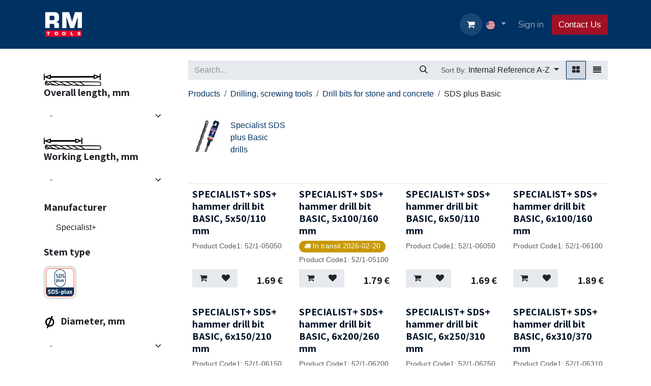

--- FILE ---
content_type: text/html; charset=utf-8
request_url: https://www.rmtools.eu/shop/category/drilling-screwing-tools-drill-bits-for-stone-and-concrete-sds-plus-basic-6073
body_size: 47378
content:
<!DOCTYPE html>
<html lang="en-US" data-website-id="1" data-main-object="product.public.category(6073,)" data-add2cart-redirect="1">
    <head>
        <meta charset="utf-8"/>
        <meta http-equiv="X-UA-Compatible" content="IE=edge"/>
        <meta name="viewport" content="width=device-width, initial-scale=1"/>
        <meta name="generator" content="Odoo"/>
            
        <meta property="og:type" content="website"/>
        <meta property="og:title" content="SDS plus Basic | rmtools.eu"/>
        <meta property="og:site_name" content="rmtools.eu"/>
        <meta property="og:url" content="https://www.rmtools.eu/shop/category/drilling-screwing-tools-drill-bits-for-stone-and-concrete-sds-plus-basic-6073"/>
        <meta property="og:image" content="https://www.rmtools.eu/web/image/website/1/social_default_image?unique=2be8c14"/>
            
        <meta name="twitter:card" content="summary_large_image"/>
        <meta name="twitter:title" content="SDS plus Basic | rmtools.eu"/>
        <meta name="twitter:image" content="https://www.rmtools.eu/web/image/website/1/social_default_image/300x300?unique=2be8c14"/>
        
        <link rel="alternate" hreflang="en" href="https://www.rmtools.eu/shop/category/drilling-screwing-tools-drill-bits-for-stone-and-concrete-sds-plus-basic-6073"/>
        <link rel="alternate" hreflang="et" href="https://www.rmtools.eu/et/shop/category/puurimis-keermestustooriistad-betooni-kivipuurid-sds-plus-basic-6073"/>
        <link rel="alternate" hreflang="lv" href="https://www.rmtools.eu/lv/shop/category/urbsanas-un-vitnu-griesanas-instrumenti-urbji-betonam-un-akmenim-sds-plus-basic-6073"/>
        <link rel="alternate" hreflang="lt" href="https://www.rmtools.eu/lt/shop/category/grezimo-sriegimo-irankiai-betono-akmens-graztai-sds-plus-basic-6073"/>
        <link rel="alternate" hreflang="x-default" href="https://www.rmtools.eu/shop/category/drilling-screwing-tools-drill-bits-for-stone-and-concrete-sds-plus-basic-6073"/>
        <link rel="canonical" href="https://www.rmtools.eu/shop/category/drilling-screwing-tools-drill-bits-for-stone-and-concrete-sds-plus-basic-6073"/>
        
        <link rel="preconnect" href="https://fonts.gstatic.com/" crossorigin=""/>
        <title>SDS plus Basic | rmtools.eu</title>
        <link type="image/x-icon" rel="shortcut icon" href="/web/image/website/1/favicon?unique=2be8c14"/>
        <link rel="preload" href="/web/static/src/libs/fontawesome/fonts/fontawesome-webfont.woff2?v=4.7.0" as="font" crossorigin=""/>
        <link type="text/css" rel="stylesheet" href="/web/assets/1/000339b/web.assets_frontend.min.css"/>
            <script src="/website/static/src/js/content/cookie_watcher.js"></script>
            <script>
                watch3rdPartyScripts(["youtu.be", "youtube.com", "youtube-nocookie.com", "instagram.com", "instagr.am", "ig.me", "vimeo.com", "dailymotion.com", "dai.ly", "youku.com", "tudou.com", "facebook.com", "facebook.net", "fb.com", "fb.me", "fb.watch", "tiktok.com", "x.com", "twitter.com", "t.co", "googletagmanager.com", "google-analytics.com", "google.com", "google.ad", "google.ae", "google.com.af", "google.com.ag", "google.al", "google.am", "google.co.ao", "google.com.ar", "google.as", "google.at", "google.com.au", "google.az", "google.ba", "google.com.bd", "google.be", "google.bf", "google.bg", "google.com.bh", "google.bi", "google.bj", "google.com.bn", "google.com.bo", "google.com.br", "google.bs", "google.bt", "google.co.bw", "google.by", "google.com.bz", "google.ca", "google.cd", "google.cf", "google.cg", "google.ch", "google.ci", "google.co.ck", "google.cl", "google.cm", "google.cn", "google.com.co", "google.co.cr", "google.com.cu", "google.cv", "google.com.cy", "google.cz", "google.de", "google.dj", "google.dk", "google.dm", "google.com.do", "google.dz", "google.com.ec", "google.ee", "google.com.eg", "google.es", "google.com.et", "google.fi", "google.com.fj", "google.fm", "google.fr", "google.ga", "google.ge", "google.gg", "google.com.gh", "google.com.gi", "google.gl", "google.gm", "google.gr", "google.com.gt", "google.gy", "google.com.hk", "google.hn", "google.hr", "google.ht", "google.hu", "google.co.id", "google.ie", "google.co.il", "google.im", "google.co.in", "google.iq", "google.is", "google.it", "google.je", "google.com.jm", "google.jo", "google.co.jp", "google.co.ke", "google.com.kh", "google.ki", "google.kg", "google.co.kr", "google.com.kw", "google.kz", "google.la", "google.com.lb", "google.li", "google.lk", "google.co.ls", "google.lt", "google.lu", "google.lv", "google.com.ly", "google.co.ma", "google.md", "google.me", "google.mg", "google.mk", "google.ml", "google.com.mm", "google.mn", "google.com.mt", "google.mu", "google.mv", "google.mw", "google.com.mx", "google.com.my", "google.co.mz", "google.com.na", "google.com.ng", "google.com.ni", "google.ne", "google.nl", "google.no", "google.com.np", "google.nr", "google.nu", "google.co.nz", "google.com.om", "google.com.pa", "google.com.pe", "google.com.pg", "google.com.ph", "google.com.pk", "google.pl", "google.pn", "google.com.pr", "google.ps", "google.pt", "google.com.py", "google.com.qa", "google.ro", "google.ru", "google.rw", "google.com.sa", "google.com.sb", "google.sc", "google.se", "google.com.sg", "google.sh", "google.si", "google.sk", "google.com.sl", "google.sn", "google.so", "google.sm", "google.sr", "google.st", "google.com.sv", "google.td", "google.tg", "google.co.th", "google.com.tj", "google.tl", "google.tm", "google.tn", "google.to", "google.com.tr", "google.tt", "google.com.tw", "google.co.tz", "google.com.ua", "google.co.ug", "google.co.uk", "google.com.uy", "google.co.uz", "google.com.vc", "google.co.ve", "google.co.vi", "google.com.vn", "google.vu", "google.ws", "google.rs", "google.co.za", "google.co.zm", "google.co.zw", "google.cat"]);
            </script>
        <script id="web.layout.odooscript" type="text/javascript">
            var odoo = {
                csrf_token: "3b76bba95d5e33c6e823dfa49dcce1445943f127o1800840219",
                debug: "",
            };
        </script>
            
                <script id="google_tag_code" async="1" src="about:blank" data-need-cookies-approval="true" data-nocookie-src="https://www.googletagmanager.com/gtag/js?id=G-60H5YPYE31"></script>
                <script>
                    window.dataLayer = window.dataLayer || [];
                    function gtag(){dataLayer.push(arguments);}
                    
                    
                    
                    gtag('js', new Date());
                    gtag('config', 'G-60H5YPYE31', {});
                    
                </script>
        <script type="text/javascript">
            odoo.__session_info__ = {"is_admin": false, "is_system": false, "is_public": true, "is_internal_user": false, "is_website_user": true, "uid": null, "is_frontend": true, "profile_session": null, "profile_collectors": null, "profile_params": null, "show_effect": true, "currencies": {"5": {"symbol": "CHF", "position": "before", "digits": [69, 2]}, "7": {"symbol": "\u00a5", "position": "before", "digits": [69, 2]}, "9": {"symbol": "K\u010d", "position": "after", "digits": [69, 2]}, "1": {"symbol": "\u20ac", "position": "after", "digits": [69, 2]}, "142": {"symbol": "\u00a3", "position": "before", "digits": [69, 2]}, "17": {"symbol": "z\u0142", "position": "after", "digits": [69, 2]}, "18": {"symbol": "kr", "position": "after", "digits": [69, 2]}, "2": {"symbol": "$", "position": "before", "digits": [69, 2]}}, "quick_login": true, "bundle_params": {"lang": "en_US", "website_id": 1}, "test_mode": false, "websocket_worker_version": "18.0-5", "translationURL": "/website/translations", "cache_hashes": {"translations": "768b171ad83eaf4afa3a32da00cebca6882054d5"}, "geoip_country_code": null, "geoip_phone_code": null, "lang_url_code": "en"};
            if (!/(^|;\s)tz=/.test(document.cookie)) {
                const userTZ = Intl.DateTimeFormat().resolvedOptions().timeZone;
                document.cookie = `tz=${userTZ}; path=/`;
            }
        </script>
        <script type="text/javascript" defer="defer" src="/web/assets/1/8c71e47/web.assets_frontend_minimal.min.js" onerror="__odooAssetError=1"></script>
        <script type="text/javascript" defer="defer" data-src="/web/assets/1/a6fdeec/web.assets_frontend_lazy.min.js" onerror="__odooAssetError=1"></script>
        
                    <script>
                        
            
                if (!window.odoo) {
                    window.odoo = {};
                }
                odoo.__session_info__ = odoo.__session_info__ || {
                    websocket_worker_version: "18.0-5"
                }
                odoo.__session_info__ = Object.assign(odoo.__session_info__, {
                    livechatData: {
                        isAvailable: false,
                        serverUrl: "https://www.rmtools.eu",
                        options: {},
                    },
                });
            
                    </script>
                
                <script name="fbp_script">
                    !function(f,b,e,v,n,t,s)
                    {if(f.fbq)return;n=f.fbq=function(){n.callMethod?
                    n.callMethod.apply(n,arguments):n.queue.push(arguments)};
                    if(!f._fbq)f._fbq=n;n.push=n;n.loaded=!0;n.version='2.0';
                    n.queue=[];t=b.createElement(e);t.async=!0;
                    t.src=v;s=b.getElementsByTagName(e)[0];
                    s.parentNode.insertBefore(t,s)}(window, document,'script',
                    'https://connect.facebook.net/en_US/fbevents.js');
                    fbq('consent', 'grant', {});
                    fbq('init', '1157408975507076', {});
                    fbq('track', 'PageView');
                </script>
                <noscript name="fbp_script_img">
                    <img height="1" width="1" style="display:none" src="https://www.facebook.com/tr?id=1157408975507076&amp;ev=PageView&amp;noscript=1" loading="lazy"/>
                </noscript>
                
        <!-- Google Tag Manager -->
<script>(function(w,d,s,l,i){w[l]=w[l]||[];w[l].push({'gtm.start':
new Date().getTime(),event:'gtm.js'});var f=d.getElementsByTagName(s)[0],
j=d.createElement(s),dl=l!='dataLayer'?'&l='+l:'';j.async=true;j.src=
'https://www.googletagmanager.com/gtm.js?id='+i+dl;f.parentNode.insertBefore(j,f);
})(window,document,'script','dataLayer','GTM-PP6J9LL2');</script>
<!-- End Google Tag Manager -->



    </head>
    <body data-cookies-consent-manager="none" data-log-tracking-events="True">


        <div id="wrapwrap" class="   ">
            <a class="o_skip_to_content btn btn-primary rounded-0 visually-hidden-focusable position-absolute start-0" href="#wrap">Skip to Content</a>
                <header id="top" data-anchor="true" data-name="Header" data-extra-items-toggle-aria-label="Extra items button" class="  " style=" ">
                    
    <nav data-name="Navbar" aria-label="Main" class="navbar navbar-expand-lg navbar-light o_colored_level o_cc d-none d-lg-block shadow-sm ">
        

            <div id="o_main_nav" class="o_main_nav container">
                
    <a data-name="Navbar Logo" href="/" class="navbar-brand logo me-4">
            
            <span role="img" aria-label="Logo of rmtools.eu" title="rmtools.eu"><img src="/web/image/website/1/logo/rmtools.eu?unique=2be8c14" class="img img-fluid" width="95" height="40" alt="rmtools.eu" loading="lazy"/></span>
        </a>
    
                
    <ul role="menu" id="top_menu" class="nav navbar-nav top_menu o_menu_loading me-auto">
        

                    
    <li role="presentation" class="nav-item">
        <a role="menuitem" href="/" class="nav-link ">
            <span>Home</span>
        </a>
    </li>
    <li role="presentation" class="nav-item">
        <a role="menuitem" href="/shop" class="nav-link active">
            <span>E-shop</span>
        </a>
    </li>
    <li role="presentation" class="nav-item">
        <a role="menuitem" href="https://b2b.rmtools.lt/" class="nav-link ">
            <span>E-commerce for Business</span>
        </a>
    </li>
    <li role="presentation" class="nav-item">
        <a role="menuitem" href="/https/www-rmtools-eu/lt/pagalbos/pretenziju-kreipiniai" class="nav-link ">
            <span>Become our partner</span>
        </a>
    </li>
    <li role="presentation" class="nav-item">
        <a role="menuitem" href="/jobs" class="nav-link ">
            <span>Jobs</span>
        </a>
    </li>
    <li role="presentation" class="nav-item">
        <a role="menuitem" href="https://www.rmtools.eu/lt/dck" class="nav-link ">
            <span>DCK</span>
        </a>
    </li>
                
    </ul>
                
                <ul class="navbar-nav align-items-center gap-2 flex-shrink-0 justify-content-end ps-3">
                    
        
            <li class=" divider d-none"></li> 
            <li class="o_wsale_my_cart  ">
                <a href="/shop/cart" aria-label="eCommerce cart" class="o_navlink_background btn position-relative rounded-circle p-1 text-center text-reset">
                    <div class="">
                        <i class="fa fa-shopping-cart fa-stack"></i>
                        <sup class="my_cart_quantity badge bg-primary position-absolute top-0 end-0 mt-n1 me-n1 rounded-pill d-none" data-order-id="">0</sup>
                    </div>
                </a>
            </li>
        
        
            <li class="o_wsale_my_wish d-none  o_wsale_my_wish_hide_empty">
                <a href="/shop/wishlist" class="o_navlink_background btn position-relative rounded-circle p-1 text-center text-reset">
                    <div class="">
                        <i class="fa fa-1x fa-heart fa-stack"></i>
                        <sup class="my_wish_quantity o_animate_blink badge bg-primary position-absolute top-0 end-0 mt-n1 me-n1 rounded-pill">0</sup>
                    </div>
                </a>
            </li>
        
                    
                    
                    
                    
        <li data-name="Language Selector" class="o_header_language_selector ">
        
            <div class="js_language_selector  dropdown d-print-none">
                <button type="button" data-bs-toggle="dropdown" aria-haspopup="true" aria-expanded="true" class="border-0 dropdown-toggle nav-link">
    <img class="o_lang_flag " src="/base/static/img/country_flags/us.png?height=25" alt="English (US)" loading="lazy"/>
                </button>
                <div role="menu" class="dropdown-menu dropdown-menu-end">
                        <a class="dropdown-item js_change_lang active" role="menuitem" href="/shop/category/drilling-screwing-tools-drill-bits-for-stone-and-concrete-sds-plus-basic-6073" data-url_code="en" title="English (US)">
    <img class="o_lang_flag " src="/base/static/img/country_flags/us.png?height=25" alt="" loading="lazy"/>
                        </a>
                        <a class="dropdown-item js_change_lang " role="menuitem" href="/et/shop/category/puurimis-keermestustooriistad-betooni-kivipuurid-sds-plus-basic-6073" data-url_code="et" title=" Eesti keel">
    <img class="o_lang_flag " src="/base/static/img/country_flags/ee.png?height=25" alt="" loading="lazy"/>
                        </a>
                        <a class="dropdown-item js_change_lang " role="menuitem" href="/lv/shop/category/urbsanas-un-vitnu-griesanas-instrumenti-urbji-betonam-un-akmenim-sds-plus-basic-6073" data-url_code="lv" title=" latviešu valoda">
    <img class="o_lang_flag " src="/base/static/img/country_flags/lv.png?height=25" alt="" loading="lazy"/>
                        </a>
                        <a class="dropdown-item js_change_lang " role="menuitem" href="/lt/shop/category/grezimo-sriegimo-irankiai-betono-akmens-graztai-sds-plus-basic-6073" data-url_code="lt" title=" Lietuvių kalba">
    <img class="o_lang_flag " src="/base/static/img/country_flags/lt.png?height=25" alt="" loading="lazy"/>
                        </a>
                </div>
            </div>
        
        </li>
                    
            <li class=" o_no_autohide_item">
                <a href="/web/login" class="o_nav_link_btn nav-link border px-3">Sign in</a>
            </li>
                    
        
        
                    
    <div class="oe_structure oe_structure_solo ">
      
    <section class="oe_unremovable oe_unmovable s_text_block o_colored_level" data-snippet="s_text_block" data-name="Text" style="background-image: none;">
                        <div class="container">
                            <a href="/pagalbos/pretenziju-kreipiniai" class="oe_unremovable btn_cta btn btn-primary" data-bs-original-title="" title="">Contact Us</a>
                        </div>
                    </section></div>
                </ul>
            </div>
        
    </nav>
    <nav data-name="Navbar" aria-label="Mobile" class="navbar  navbar-light o_colored_level o_cc o_header_mobile d-block d-lg-none shadow-sm ">
        

        <div class="o_main_nav container flex-wrap justify-content-between">
            
    <a data-name="Navbar Logo" href="/" class="navbar-brand logo ">
            
            <span role="img" aria-label="Logo of rmtools.eu" title="rmtools.eu"><img src="/web/image/website/1/logo/rmtools.eu?unique=2be8c14" class="img img-fluid" width="95" height="40" alt="rmtools.eu" loading="lazy"/></span>
        </a>
    
            <ul class="o_header_mobile_buttons_wrap navbar-nav flex-row align-items-center gap-2 mb-0">
        
            <li class=" divider d-none"></li> 
            <li class="o_wsale_my_cart  ">
                <a href="/shop/cart" aria-label="eCommerce cart" class="o_navlink_background_hover btn position-relative rounded-circle border-0 p-1 text-reset">
                    <div class="">
                        <i class="fa fa-shopping-cart fa-stack"></i>
                        <sup class="my_cart_quantity badge bg-primary position-absolute top-0 end-0 mt-n1 me-n1 rounded-pill d-none" data-order-id="">0</sup>
                    </div>
                </a>
            </li>
        
        
            <li class="o_wsale_my_wish d-none  o_wsale_my_wish_hide_empty">
                <a href="/shop/wishlist" class="o_navlink_background_hover btn position-relative rounded-circle border-0 p-1 text-reset">
                    <div class="">
                        <i class="fa fa-1x fa-heart fa-stack"></i>
                        <sup class="my_wish_quantity o_animate_blink badge bg-primary position-absolute top-0 end-0 mt-n1 me-n1">0</sup>
                    </div>
                </a>
            </li>
        
                <li class="o_not_editable">
                    <button class="nav-link btn me-auto p-2" type="button" data-bs-toggle="offcanvas" data-bs-target="#top_menu_collapse_mobile" aria-controls="top_menu_collapse_mobile" aria-expanded="false" aria-label="Toggle navigation">
                        <span class="navbar-toggler-icon"></span>
                    </button>
                </li>
            </ul>
            <div id="top_menu_collapse_mobile" class="offcanvas offcanvas-end o_navbar_mobile">
                <div class="offcanvas-header justify-content-end o_not_editable">
                    <button type="button" class="nav-link btn-close" data-bs-dismiss="offcanvas" aria-label="Close"></button>
                </div>
                <div class="offcanvas-body d-flex flex-column justify-content-between h-100 w-100">
                    <ul class="navbar-nav">
                        
                        
                        
    <ul role="menu" class="nav navbar-nav top_menu  ">
        

                            
    <li role="presentation" class="nav-item">
        <a role="menuitem" href="/" class="nav-link ">
            <span>Home</span>
        </a>
    </li>
    <li role="presentation" class="nav-item">
        <a role="menuitem" href="/shop" class="nav-link active">
            <span>E-shop</span>
        </a>
    </li>
    <li role="presentation" class="nav-item">
        <a role="menuitem" href="https://b2b.rmtools.lt/" class="nav-link ">
            <span>E-commerce for Business</span>
        </a>
    </li>
    <li role="presentation" class="nav-item">
        <a role="menuitem" href="/https/www-rmtools-eu/lt/pagalbos/pretenziju-kreipiniai" class="nav-link ">
            <span>Become our partner</span>
        </a>
    </li>
    <li role="presentation" class="nav-item">
        <a role="menuitem" href="/jobs" class="nav-link ">
            <span>Jobs</span>
        </a>
    </li>
    <li role="presentation" class="nav-item">
        <a role="menuitem" href="https://www.rmtools.eu/lt/dck" class="nav-link ">
            <span>DCK</span>
        </a>
    </li>
                        
    </ul>
                        
                        
                    </ul>
                    <ul class="navbar-nav gap-2 mt-3 w-100">
                        
        <li data-name="Language Selector" class="o_header_language_selector ">
        
            <div class="js_language_selector dropup dropdown d-print-none">
                <button type="button" data-bs-toggle="dropdown" aria-haspopup="true" aria-expanded="true" class="border-0 dropdown-toggle nav-link d-flex align-items-center w-100">
    <img class="o_lang_flag me-2" src="/base/static/img/country_flags/us.png?height=25" alt="English (US)" loading="lazy"/>
                </button>
                <div role="menu" class="dropdown-menu w-100">
                        <a class="dropdown-item js_change_lang active" role="menuitem" href="/shop/category/drilling-screwing-tools-drill-bits-for-stone-and-concrete-sds-plus-basic-6073" data-url_code="en" title="English (US)">
    <img class="o_lang_flag me-2" src="/base/static/img/country_flags/us.png?height=25" alt="" loading="lazy"/>
                        </a>
                        <a class="dropdown-item js_change_lang " role="menuitem" href="/et/shop/category/puurimis-keermestustooriistad-betooni-kivipuurid-sds-plus-basic-6073" data-url_code="et" title=" Eesti keel">
    <img class="o_lang_flag me-2" src="/base/static/img/country_flags/ee.png?height=25" alt="" loading="lazy"/>
                        </a>
                        <a class="dropdown-item js_change_lang " role="menuitem" href="/lv/shop/category/urbsanas-un-vitnu-griesanas-instrumenti-urbji-betonam-un-akmenim-sds-plus-basic-6073" data-url_code="lv" title=" latviešu valoda">
    <img class="o_lang_flag me-2" src="/base/static/img/country_flags/lv.png?height=25" alt="" loading="lazy"/>
                        </a>
                        <a class="dropdown-item js_change_lang " role="menuitem" href="/lt/shop/category/grezimo-sriegimo-irankiai-betono-akmens-graztai-sds-plus-basic-6073" data-url_code="lt" title=" Lietuvių kalba">
    <img class="o_lang_flag me-2" src="/base/static/img/country_flags/lt.png?height=25" alt="" loading="lazy"/>
                        </a>
                </div>
            </div>
        
        </li>
                        
            <li class=" o_no_autohide_item">
                <a href="/web/login" class="nav-link o_nav_link_btn w-100 border text-center">Sign in</a>
            </li>
                        
        
        
                        
    <div class="oe_structure oe_structure_solo ">
      
    <section class="oe_unremovable oe_unmovable s_text_block o_colored_level" data-snippet="s_text_block" data-name="Text" style="background-image: none;">
                        <div class="container">
                            <a href="/pagalbos/pretenziju-kreipiniai" class="oe_unremovable btn_cta btn btn-primary w-100" data-bs-original-title="" title="">Contact Us</a>
                        </div>
                    </section></div>
                    </ul>
                </div>
            </div>
        </div>
    
    </nav>
    
        </header>
                <main>
                    

            

            





            <div id="wrap" class="js_sale o_wsale_products_page">
                <div class="oe_structure oe_empty oe_structure_not_nearest" id="oe_structure_website_sale_products_1" data-editor-message-default="true" data-editor-message="TEMPKITE BLOKUS ČIA"></div><div class="container oe_website_sale pt-2">
                    <div class="row o_wsale_products_main_row align-items-start flex-nowrap">
                        <aside id="products_grid_before" class="d-none d-lg-block position-sticky col-3 px-3 clearfix w-images">
                            <div class="o_wsale_products_grid_before_rail vh-100 ms-n2 mt-n2 pt-2 p-lg-2 pb-lg-5 ps-2 overflow-y-scroll">
        <form class="js_attributes position-relative mb-2" method="get">
            <input type="hidden" name="category" value="6073"/>
            <input type="hidden" name="search" value=""/>
            <input type="hidden" name="order" value=""/>
                <div class="accordion-item nav-item mb-1 mt-4 border-0">
                    <h6 class="mb-3">
                        <img class="d-lg-inline-block d-sm-block me-1" src="[data-uri]" alt="Overall length, mm" loading="lazy"/>
                        <b class="o_products_attributes_title d-lg-inline-block">Overall length, mm</b>
                    </h6>
                    <div id="o_products_attributes_397">
                            <select class="form-select css_attribute_select mb-2" name="attribute_value">
                                <option value="" selected="true">-</option>
                                    <option value="397-4078">110</option>
                                    <option value="397-4098">160</option>
                                    <option value="397-4111">210</option>
                                    <option value="397-4128">260</option>
                                    <option value="397-4139">310</option>
                                    <option value="397-4149">350</option>
                                    <option value="397-4151">370</option>
                                    <option value="397-4154">400</option>
                                    <option value="397-4156">450</option>
                                    <option value="397-4158">460</option>
                                    <option value="397-4161">500</option>
                                    <option value="397-4171">600</option>
                                    <option value="397-4182">800</option>
                                    <option value="397-4073">1000</option>
                            </select>
                    </div>
                </div>
                <div class="accordion-item nav-item mb-1 mt-4 border-0">
                    <h6 class="mb-3">
                        <img class="d-lg-inline-block d-sm-block me-1" src="[data-uri]" alt="Working Length, mm" loading="lazy"/>
                        <b class="o_products_attributes_title d-lg-inline-block">Working Length, mm</b>
                    </h6>
                    <div id="o_products_attributes_406">
                            <select class="form-select css_attribute_select mb-2" name="attribute_value">
                                <option value="" selected="true">-</option>
                                    <option value="406-4341">50</option>
                                    <option value="406-4271">100</option>
                                    <option value="406-4292">150</option>
                                    <option value="406-4307">200</option>
                                    <option value="406-4313">250</option>
                                    <option value="406-4318">290</option>
                                    <option value="406-8067">310</option>
                                    <option value="406-4325">340</option>
                                    <option value="406-4328">360</option>
                                    <option value="406-4331">390</option>
                                    <option value="406-4333">400</option>
                                    <option value="406-4336">440</option>
                                    <option value="406-4346">540</option>
                                    <option value="406-4364">740</option>
                                    <option value="406-4381">940</option>
                            </select>
                    </div>
                </div>
                <div class="accordion-item nav-item mb-1 mt-4 border-0">
                    <h6 class="mb-3">
                        <b class="o_products_attributes_title d-lg-inline-block">Manufacturer</b>
                    </h6>
                    <div id="o_products_attributes_443">
                            <div class="flex-column mb-3">

                                    <div class="form-check mb-1">
                                        <input type="checkbox" name="attribute_value" class="form-check-input" id="443-4920" value="443-4920"/>
                                        <label class="form-check-label fw-normal" for="443-4920">Specialist+</label>
                                    </div>















                            </div>
                    </div>
                </div>
                <div class="accordion-item nav-item mb-1 mt-4 border-0">
                    <h6 class="mb-3">
                        <b class="o_products_attributes_title d-lg-inline-block">Stem type</b>
                    </h6>
                    <div id="o_products_attributes_524">
                        <div class="mb-3">
                            <label>
                            </label><label>
                            </label><label>
                            </label><label>
                            </label><label>
                                    <img alt="Image" class="o_attribute_image mb-2 me-2 " src="[data-uri]" loading="lazy"/>
                                    <input type="checkbox" name="attribute_value" class="d-none" value="524-5552" title="SDS PLUS"/>
                            </label><label>
                            </label><label>
                            </label><label>
                            </label><label>
                            </label>
                        </div>
                    </div>
                </div>
                <div class="accordion-item nav-item mb-1 mt-4 border-0">
                    <h6 class="mb-3">
                        <img class="d-lg-inline-block d-sm-block me-1" src="[data-uri]" alt="Diameter, mm" loading="lazy"/>
                        <b class="o_products_attributes_title d-lg-inline-block">Diameter, mm</b>
                    </h6>
                    <div id="o_products_attributes_628">
                            <select class="form-select css_attribute_select mb-2" name="attribute_value">
                                <option value="" selected="true">-</option>
                                    <option value="628-6616">5</option>
                                    <option value="628-6637">6</option>
                                    <option value="628-6677">8</option>
                                    <option value="628-6447">10</option>
                                    <option value="628-6480">12</option>
                                    <option value="628-6498">14</option>
                                    <option value="628-6511">16</option>
                                    <option value="628-6520">18</option>
                                    <option value="628-6536">20</option>
                                    <option value="628-6543">22</option>
                                    <option value="628-6548">24</option>
                                    <option value="628-6550">25</option>
                                    <option value="628-6552">26</option>
                                    <option value="628-6558">28</option>
                            </select>
                    </div>
                </div>
        </form>
                            </div>
                        </aside>
                        <div id="products_grid" class=" col-lg-9" data-tracking_product_tmpl_ids="[10964, 10965, 10966, 10967, 10968, 10969, 58550, 58554, 10970, 10971, 10972, 10973, 10974, 10975, 58555, 10976, 10977, 10978, 10979, 10980]" data-tracking_search_term="" data-tracking_category="6073">
            <div class="products_header btn-toolbar flex-nowrap align-items-center justify-content-between gap-3 mb-3">
    <form method="get" class="o_searchbar_form s_searchbar_input o_wsale_products_searchbar_form me-auto flex-grow-1 d-lg-inline d-none" action="/shop" data-snippet="s_searchbar_input">
            <div role="search" class="input-group ">
        <input type="search" name="search" class="search-query form-control oe_search_box border-0 text-bg-light border-0 bg-light" placeholder="Search..." value="" data-search-type="products_only" data-limit="5" data-display-image="true" data-display-description="false" data-display-extra-link="true" data-display-detail="true" data-order-by="name asc"/>
        <button type="submit" aria-label="Search" title="Search" class="btn oe_search_button btn btn-light">
            <i class="oi oi-search"></i>
        </button>
    </div>

            <input name="order" type="hidden" class="o_search_order_by" value="name asc"/>
            
        
        </form>

        <div class="o_pricelist_dropdown dropdown d-none">
            
                <a role="button" href="#" data-bs-toggle="dropdown" class="dropdown-toggle btn btn-light">
                    Public price list
                </a>
                <div class="dropdown-menu" role="menu">
                        <a role="menuitem" class="dropdown-item" href="/shop/change_pricelist/1">
                            <span class="switcher_pricelist small" data-pl_id="1">Public price list</span>
                        </a>
                </div>
            
        </div>

        <div class="o_sortby_dropdown dropdown dropdown_sorty_by d-none me-auto d-lg-inline-block">
            <a role="button" href="#" data-bs-toggle="dropdown" class="dropdown-toggle btn btn-light">
                <small class="d-none d-lg-inline text-muted">Sort By:</small>
                <span class="d-none d-lg-inline">
                    <span>Internal Reference A-Z</span>
                </span>
                <i class="fa fa-sort-amount-asc d-lg-none"></i>
            </a>
            <div class="dropdown-menu dropdown-menu-end" role="menu">
                    <a role="menuitem" rel="noindex,nofollow" class="dropdown-item" href="/shop?order=website_sequence+asc&amp;category=6073">
                        <span>Featured</span>
                    </a>
                    <a role="menuitem" rel="noindex,nofollow" class="dropdown-item" href="/shop?order=create_date+desc&amp;category=6073">
                        <span>Newest Arrivals</span>
                    </a>
                    <a role="menuitem" rel="noindex,nofollow" class="dropdown-item" href="/shop?order=name+asc&amp;category=6073">
                        <span>Name (A-Z)</span>
                    </a>
                    <a role="menuitem" rel="noindex,nofollow" class="dropdown-item" href="/shop?order=list_price+asc&amp;category=6073">
                        <span>Price - Low to High</span>
                    </a>
                    <a role="menuitem" rel="noindex,nofollow" class="dropdown-item" href="/shop?order=list_price+desc&amp;category=6073">
                        <span>Price - High to Low</span>
                    </a>
                    <a role="menuitem" rel="noindex,nofollow" class="dropdown-item" href="/shop?order=default_code+asc&amp;category=6073">
                        <span>Internal Reference A-Z</span>
                    </a>
                    <a role="menuitem" rel="noindex,nofollow" class="dropdown-item" href="/shop?order=default_code+desc&amp;category=6073">
                        <span>Internal Reference Z-A</span>
                    </a>
            </div>
        </div>

                                <div class="d-flex align-items-center d-lg-none me-auto o_not_editable">

                                    <a class="btn btn-light me-2" href="/shop/category/drilling-screwing-tools-drill-bits-for-stone-and-concrete-5785">
                                        <i class="fa fa-angle-left"></i>
                                    </a>
                                    <h4 class="mb-0 me-auto">SDS plus Basic</h4>
                                </div>

        <div class="o_wsale_apply_layout btn-group d-flex" data-active-classes="active">
            <input type="radio" class="btn-check" name="wsale_products_layout" id="o_wsale_apply_grid" value="grid" checked="checked"/>
            <label title="Grid" for="o_wsale_apply_grid" class="btn btn-light active o_wsale_apply_grid">
                <i class="fa fa-th-large"></i>
            </label>
            <input type="radio" class="btn-check" name="wsale_products_layout" id="o_wsale_apply_list" value="list"/>
            <label title="List" for="o_wsale_apply_list" class="btn btn-light  o_wsale_apply_list">
                <i class="oi oi-view-list"></i>
            </label>
        </div>

                                <button data-bs-toggle="offcanvas" data-bs-target="#o_wsale_offcanvas" class="btn btn-light position-relative d-lg-none">
                                    <i class="fa fa-sliders"></i>
                                </button>
                            </div>
        <ol class="breadcrumb d-none d-lg-flex w-100 p-0 small">
            <li class="breadcrumb-item">
                <a href="/shop">Products</a>
            </li>
                <li class="breadcrumb-item">
                    <a href="/shop/category/drilling-screwing-tools-5758">Drilling, screwing tools</a>
                </li>
                <li class="breadcrumb-item">
                    <a href="/shop/category/drilling-screwing-tools-drill-bits-for-stone-and-concrete-5785">Drill bits for stone and concrete</a>
                </li>
                <li class="breadcrumb-item">
                    <span class="d-inline-block">SDS plus Basic</span>
                </li>
        </ol>

                                



        <div id="child-categories" class="d-flex flex-wrap pb-3">

            <a class="border rounded-0 btn btn-link col-xl-3 col-lg-4 col-sm-6 col-12" href="/shop/category/drilling-screwing-tools-drill-bits-for-stone-and-concrete-sds-plus-basic-specialist-sds-plus-basic-drills-7646">
                <div class="row py-3">
                    <div class="col-4"><img src="/web/image/product.public.category/7646/image_128/Drilling,%20screwing%20tools%20-%20Drill%20bits%20for%20stone%20and%20concrete%20-%20SDS%20plus%20Basic%20-%20Specialist%20SDS%20plus%20Basic%20drills?unique=4c2635b" itemprop="image" class="img img-fluid o_image_64_max" alt="Drilling, screwing tools / Drill bits for stone and concrete / SDS plus Basic / Specialist SDS plus Basic drills" loading="lazy"/></div>
                    <div class="col-8 my-auto text-start">Specialist SDS plus Basic drills</div>
                </div>
            </a>
            </div>

                            


                            <div class="o_wsale_products_grid_table_wrapper pt-3 pt-lg-0">

                                <section id="o_wsale_products_grid" class="o_wsale_products_grid_table grid o_wsale_products_grid_table_md o_wsale_design_cards" style="--o-wsale-products-grid-gap: 16px; --o-wsale-ppr: 4; --o-wsale-ppg: 20" data-ppg="20" data-ppr="4" data-default-sort="default_code asc" data-name="Grid">
                                                <div class="oe_product  g-col-6 g-col-md-3 g-col-lg-3 " style="--o-wsale-products-grid-product-col-height: 1;" data-name="Product">
                                                    <div class="o_wsale_product_grid_wrapper position-relative h-100 o_wsale_product_grid_wrapper_1_1">
        <form action="/shop/cart/update" method="post" class="oe_product_cart h-100 d-flex" itemscope="itemscope" itemtype="http://schema.org/Product" data-publish="on">

            <div class="oe_product_image position-relative flex-grow-0 overflow-hidden">
                <input type="hidden" name="csrf_token" value="b21f11256428229f061ced671bea8c4c35a82bc5o1800840218"/>
                <a class="oe_product_image_link d-block position-relative" itemprop="url" contenteditable="false" href="/shop/52-1-05050-specialist-sds-hammer-drill-bit-basic-5x50-110-mm-10964?category=6073">
                    <span class="oe_product_image_img_wrapper d-flex h-100 justify-content-center align-items-center position-absolute"><img src="/web/image/product.template/10964/image_512/%5B52-1-05050%5D%20SPECIALIST+%20SDS+%20hammer%20drill%20bit%20BASIC,%205x50-110%20mm?unique=97f8038" itemprop="image" class="img img-fluid h-100 w-100 position-absolute" alt="[52/1-05050] SPECIALIST+ SDS+ hammer drill bit BASIC, 5x50/110 mm" loading="lazy"/></span>

                    
                </a>
            </div>
            <div class="o_wsale_product_information position-relative d-flex flex-column flex-grow-1 flex-shrink-1">
                <div class="o_wsale_product_information_text">
                    <h6 class="o_wsale_products_item_title mb-2 text-break">
                        <a class="text-primary text-decoration-none text-primary-emphasis" itemprop="name" href="/shop/52-1-05050-specialist-sds-hammer-drill-bit-basic-5x50-110-mm-10964?category=6073" content="SPECIALIST+ SDS+ hammer drill bit BASIC, 5x50/110 mm">SPECIALIST+ SDS+ hammer drill bit BASIC, 5x50/110 mm</a>
                    </h6>
            <div class="mb-2 text-muted small" contenteditable="false">
                <span class="">Product Code1:</span>
                <span itemprop="default_code">52/1-05050</span>
            </div>
                </div>
                <div class="o_wsale_product_sub d-flex justify-content-between align-items-end gap-2 flex-wrap">
                    <div class="o_wsale_product_btn d-flex gap-2">
            <input name="product_id" type="hidden" value="10964"/>
            <input name="product_template_id" type="hidden" value="10964"/>
                <a href="#" role="button" class="btn btn-light a-submit" aria-label="Shopping cart" title="Shopping cart">
                    <span class="fa fa-shopping-cart"></span>
                </a>
            <input type="hidden" name="alt_product_template_id" value="10964"/>
            <button type="button" role="button" class="btn btn-light o_add_wishlist" data-action="o_wishlist" title="Add to Wishlist" data-product-template-id="10964" data-product-product-id="10964">
                <span class="fa fa-heart o_not-animable" role="img" aria-label="Add to wishlist"></span>
            </button></div>
                    <div class="product_price" itemprop="offers" itemscope="itemscope" itemtype="http://schema.org/Offer">
                        <span class="h6 mb-0" data-oe-type="monetary" data-oe-expression="template_price_vals[&#39;price_reduce&#39;]"><span class="oe_currency_value">1.69</span> €</span>
                        <span itemprop="price" style="display:none;">1.69</span>
                        <span itemprop="priceCurrency" style="display:none;">EUR</span>
                    </div>
                </div>
            </div>
        </form>
                                                    </div>
                                                </div>
                                                <div class="oe_product  g-col-6 g-col-md-3 g-col-lg-3 " style="--o-wsale-products-grid-product-col-height: 1;" data-name="Product">
                                                    <div class="o_wsale_product_grid_wrapper position-relative h-100 o_wsale_product_grid_wrapper_1_1">
        <form action="/shop/cart/update" method="post" class="oe_product_cart h-100 d-flex" itemscope="itemscope" itemtype="http://schema.org/Product" data-publish="on">

            <div class="oe_product_image position-relative flex-grow-0 overflow-hidden">
                <input type="hidden" name="csrf_token" value="3b76bba95d5e33c6e823dfa49dcce1445943f127o1800840219"/>
                <a class="oe_product_image_link d-block position-relative" itemprop="url" contenteditable="false" href="/shop/52-1-05100-specialist-sds-hammer-drill-bit-basic-5x100-160-mm-10965?category=6073">
                    <span class="oe_product_image_img_wrapper d-flex h-100 justify-content-center align-items-center position-absolute"><img src="/web/image/product.template/10965/image_512/%5B52-1-05100%5D%20SPECIALIST+%20SDS+%20hammer%20drill%20bit%20BASIC,%205x100-160%20mm?unique=97f8038" itemprop="image" class="img img-fluid h-100 w-100 position-absolute" alt="[52/1-05100] SPECIALIST+ SDS+ hammer drill bit BASIC, 5x100/160 mm" loading="lazy"/></span>

                    
                </a>
            </div>
            <div class="o_wsale_product_information position-relative d-flex flex-column flex-grow-1 flex-shrink-1">
                <div class="o_wsale_product_information_text">
                    <h6 class="o_wsale_products_item_title mb-2 text-break">
                        <a class="text-primary text-decoration-none text-primary-emphasis" itemprop="name" href="/shop/52-1-05100-specialist-sds-hammer-drill-bit-basic-5x100-160-mm-10965?category=6073" content="SPECIALIST+ SDS+ hammer drill bit BASIC, 5x100/160 mm">SPECIALIST+ SDS+ hammer drill bit BASIC, 5x100/160 mm</a>
                    </h6>
            <div class="mb-1">
                <span><div style="display: flex; flex-wrap: wrap; gap: 3px; align-items: center;"><span style="background-color: #c79900; color: #FFFFFF; padding: 0.1em 0.7em; font-size: 0.85em; border-radius: 50rem; align-items: center; overflow: hidden; text-overflow: ellipsis; white-space: nowrap; vertical-align: middle; " data-tooltip="In transit 2026-02-20"><i class="fa fa-truck" style="margin-right: 0.45em; font-size: 0.9em;"></i><span>In transit 2026-02-20</span></span></div></span>
            </div>
            <div class="mb-2 text-muted small" contenteditable="false">
                <span class="">Product Code1:</span>
                <span itemprop="default_code">52/1-05100</span>
            </div>
                </div>
                <div class="o_wsale_product_sub d-flex justify-content-between align-items-end gap-2 flex-wrap">
                    <div class="o_wsale_product_btn d-flex gap-2">
            <input name="product_id" type="hidden" value="10965"/>
            <input name="product_template_id" type="hidden" value="10965"/>
                <a href="#" role="button" class="btn btn-light a-submit" aria-label="Shopping cart" title="Shopping cart">
                    <span class="fa fa-shopping-cart"></span>
                </a>
            <input type="hidden" name="alt_product_template_id" value="10965"/>
            <button type="button" role="button" class="btn btn-light o_add_wishlist" data-action="o_wishlist" title="Add to Wishlist" data-product-template-id="10965" data-product-product-id="10965">
                <span class="fa fa-heart o_not-animable" role="img" aria-label="Add to wishlist"></span>
            </button></div>
                    <div class="product_price" itemprop="offers" itemscope="itemscope" itemtype="http://schema.org/Offer">
                        <span class="h6 mb-0" data-oe-type="monetary" data-oe-expression="template_price_vals[&#39;price_reduce&#39;]"><span class="oe_currency_value">1.79</span> €</span>
                        <span itemprop="price" style="display:none;">1.79</span>
                        <span itemprop="priceCurrency" style="display:none;">EUR</span>
                    </div>
                </div>
            </div>
        </form>
                                                    </div>
                                                </div>
                                                <div class="oe_product  g-col-6 g-col-md-3 g-col-lg-3 " style="--o-wsale-products-grid-product-col-height: 1;" data-name="Product">
                                                    <div class="o_wsale_product_grid_wrapper position-relative h-100 o_wsale_product_grid_wrapper_1_1">
        <form action="/shop/cart/update" method="post" class="oe_product_cart h-100 d-flex" itemscope="itemscope" itemtype="http://schema.org/Product" data-publish="on">

            <div class="oe_product_image position-relative flex-grow-0 overflow-hidden">
                <input type="hidden" name="csrf_token" value="3b76bba95d5e33c6e823dfa49dcce1445943f127o1800840219"/>
                <a class="oe_product_image_link d-block position-relative" itemprop="url" contenteditable="false" href="/shop/52-1-06050-specialist-sds-hammer-drill-bit-basic-6x50-110-mm-10966?category=6073">
                    <span class="oe_product_image_img_wrapper d-flex h-100 justify-content-center align-items-center position-absolute"><img src="/web/image/product.template/10966/image_512/%5B52-1-06050%5D%20SPECIALIST+%20SDS+%20hammer%20drill%20bit%20BASIC,%206x50-110%20mm?unique=97f8038" itemprop="image" class="img img-fluid h-100 w-100 position-absolute" alt="[52/1-06050] SPECIALIST+ SDS+ hammer drill bit BASIC, 6x50/110 mm" loading="lazy"/></span>

                    
                </a>
            </div>
            <div class="o_wsale_product_information position-relative d-flex flex-column flex-grow-1 flex-shrink-1">
                <div class="o_wsale_product_information_text">
                    <h6 class="o_wsale_products_item_title mb-2 text-break">
                        <a class="text-primary text-decoration-none text-primary-emphasis" itemprop="name" href="/shop/52-1-06050-specialist-sds-hammer-drill-bit-basic-6x50-110-mm-10966?category=6073" content="SPECIALIST+ SDS+ hammer drill bit BASIC, 6x50/110 mm">SPECIALIST+ SDS+ hammer drill bit BASIC, 6x50/110 mm</a>
                    </h6>
            <div class="mb-2 text-muted small" contenteditable="false">
                <span class="">Product Code1:</span>
                <span itemprop="default_code">52/1-06050</span>
            </div>
                </div>
                <div class="o_wsale_product_sub d-flex justify-content-between align-items-end gap-2 flex-wrap">
                    <div class="o_wsale_product_btn d-flex gap-2">
            <input name="product_id" type="hidden" value="10966"/>
            <input name="product_template_id" type="hidden" value="10966"/>
                <a href="#" role="button" class="btn btn-light a-submit" aria-label="Shopping cart" title="Shopping cart">
                    <span class="fa fa-shopping-cart"></span>
                </a>
            <input type="hidden" name="alt_product_template_id" value="10966"/>
            <button type="button" role="button" class="btn btn-light o_add_wishlist" data-action="o_wishlist" title="Add to Wishlist" data-product-template-id="10966" data-product-product-id="10966">
                <span class="fa fa-heart o_not-animable" role="img" aria-label="Add to wishlist"></span>
            </button></div>
                    <div class="product_price" itemprop="offers" itemscope="itemscope" itemtype="http://schema.org/Offer">
                        <span class="h6 mb-0" data-oe-type="monetary" data-oe-expression="template_price_vals[&#39;price_reduce&#39;]"><span class="oe_currency_value">1.69</span> €</span>
                        <span itemprop="price" style="display:none;">1.69</span>
                        <span itemprop="priceCurrency" style="display:none;">EUR</span>
                    </div>
                </div>
            </div>
        </form>
                                                    </div>
                                                </div>
                                                <div class="oe_product  g-col-6 g-col-md-3 g-col-lg-3 " style="--o-wsale-products-grid-product-col-height: 1;" data-name="Product">
                                                    <div class="o_wsale_product_grid_wrapper position-relative h-100 o_wsale_product_grid_wrapper_1_1">
        <form action="/shop/cart/update" method="post" class="oe_product_cart h-100 d-flex" itemscope="itemscope" itemtype="http://schema.org/Product" data-publish="on">

            <div class="oe_product_image position-relative flex-grow-0 overflow-hidden">
                <input type="hidden" name="csrf_token" value="3b76bba95d5e33c6e823dfa49dcce1445943f127o1800840219"/>
                <a class="oe_product_image_link d-block position-relative" itemprop="url" contenteditable="false" href="/shop/52-1-06100-specialist-sds-hammer-drill-bit-basic-6x100-160-mm-10967?category=6073">
                    <span class="oe_product_image_img_wrapper d-flex h-100 justify-content-center align-items-center position-absolute"><img src="/web/image/product.template/10967/image_512/%5B52-1-06100%5D%20SPECIALIST+%20SDS+%20hammer%20drill%20bit%20BASIC,%206x100-160%20mm?unique=97f8038" itemprop="image" class="img img-fluid h-100 w-100 position-absolute" alt="[52/1-06100] SPECIALIST+ SDS+ hammer drill bit BASIC, 6x100/160 mm" loading="lazy"/></span>

                    
                </a>
            </div>
            <div class="o_wsale_product_information position-relative d-flex flex-column flex-grow-1 flex-shrink-1">
                <div class="o_wsale_product_information_text">
                    <h6 class="o_wsale_products_item_title mb-2 text-break">
                        <a class="text-primary text-decoration-none text-primary-emphasis" itemprop="name" href="/shop/52-1-06100-specialist-sds-hammer-drill-bit-basic-6x100-160-mm-10967?category=6073" content="SPECIALIST+ SDS+ hammer drill bit BASIC, 6x100/160 mm">SPECIALIST+ SDS+ hammer drill bit BASIC, 6x100/160 mm</a>
                    </h6>
            <div class="mb-2 text-muted small" contenteditable="false">
                <span class="">Product Code1:</span>
                <span itemprop="default_code">52/1-06100</span>
            </div>
                </div>
                <div class="o_wsale_product_sub d-flex justify-content-between align-items-end gap-2 flex-wrap">
                    <div class="o_wsale_product_btn d-flex gap-2">
            <input name="product_id" type="hidden" value="10967"/>
            <input name="product_template_id" type="hidden" value="10967"/>
                <a href="#" role="button" class="btn btn-light a-submit" aria-label="Shopping cart" title="Shopping cart">
                    <span class="fa fa-shopping-cart"></span>
                </a>
            <input type="hidden" name="alt_product_template_id" value="10967"/>
            <button type="button" role="button" class="btn btn-light o_add_wishlist" data-action="o_wishlist" title="Add to Wishlist" data-product-template-id="10967" data-product-product-id="10967">
                <span class="fa fa-heart o_not-animable" role="img" aria-label="Add to wishlist"></span>
            </button></div>
                    <div class="product_price" itemprop="offers" itemscope="itemscope" itemtype="http://schema.org/Offer">
                        <span class="h6 mb-0" data-oe-type="monetary" data-oe-expression="template_price_vals[&#39;price_reduce&#39;]"><span class="oe_currency_value">1.89</span> €</span>
                        <span itemprop="price" style="display:none;">1.89</span>
                        <span itemprop="priceCurrency" style="display:none;">EUR</span>
                    </div>
                </div>
            </div>
        </form>
                                                    </div>
                                                </div>
                                                <div class="oe_product  g-col-6 g-col-md-3 g-col-lg-3 " style="--o-wsale-products-grid-product-col-height: 1;" data-name="Product">
                                                    <div class="o_wsale_product_grid_wrapper position-relative h-100 o_wsale_product_grid_wrapper_1_1">
        <form action="/shop/cart/update" method="post" class="oe_product_cart h-100 d-flex" itemscope="itemscope" itemtype="http://schema.org/Product" data-publish="on">

            <div class="oe_product_image position-relative flex-grow-0 overflow-hidden">
                <input type="hidden" name="csrf_token" value="3b76bba95d5e33c6e823dfa49dcce1445943f127o1800840219"/>
                <a class="oe_product_image_link d-block position-relative" itemprop="url" contenteditable="false" href="/shop/52-1-06150-specialist-sds-hammer-drill-bit-basic-6x150-210-mm-10968?category=6073">
                    <span class="oe_product_image_img_wrapper d-flex h-100 justify-content-center align-items-center position-absolute"><img src="/web/image/product.template/10968/image_512/%5B52-1-06150%5D%20SPECIALIST+%20SDS+%20hammer%20drill%20bit%20BASIC,%206x150-210%20mm?unique=97f8038" itemprop="image" class="img img-fluid h-100 w-100 position-absolute" alt="[52/1-06150] SPECIALIST+ SDS+ hammer drill bit BASIC, 6x150/210 mm" loading="lazy"/></span>

                    
                </a>
            </div>
            <div class="o_wsale_product_information position-relative d-flex flex-column flex-grow-1 flex-shrink-1">
                <div class="o_wsale_product_information_text">
                    <h6 class="o_wsale_products_item_title mb-2 text-break">
                        <a class="text-primary text-decoration-none text-primary-emphasis" itemprop="name" href="/shop/52-1-06150-specialist-sds-hammer-drill-bit-basic-6x150-210-mm-10968?category=6073" content="SPECIALIST+ SDS+ hammer drill bit BASIC, 6x150/210 mm">SPECIALIST+ SDS+ hammer drill bit BASIC, 6x150/210 mm</a>
                    </h6>
            <div class="mb-2 text-muted small" contenteditable="false">
                <span class="">Product Code1:</span>
                <span itemprop="default_code">52/1-06150</span>
            </div>
                </div>
                <div class="o_wsale_product_sub d-flex justify-content-between align-items-end gap-2 flex-wrap">
                    <div class="o_wsale_product_btn d-flex gap-2">
            <input name="product_id" type="hidden" value="10968"/>
            <input name="product_template_id" type="hidden" value="10968"/>
                <a href="#" role="button" class="btn btn-light a-submit" aria-label="Shopping cart" title="Shopping cart">
                    <span class="fa fa-shopping-cart"></span>
                </a>
            <input type="hidden" name="alt_product_template_id" value="10968"/>
            <button type="button" role="button" class="btn btn-light o_add_wishlist" data-action="o_wishlist" title="Add to Wishlist" data-product-template-id="10968" data-product-product-id="10968">
                <span class="fa fa-heart o_not-animable" role="img" aria-label="Add to wishlist"></span>
            </button></div>
                    <div class="product_price" itemprop="offers" itemscope="itemscope" itemtype="http://schema.org/Offer">
                        <span class="h6 mb-0" data-oe-type="monetary" data-oe-expression="template_price_vals[&#39;price_reduce&#39;]"><span class="oe_currency_value">2.29</span> €</span>
                        <span itemprop="price" style="display:none;">2.29</span>
                        <span itemprop="priceCurrency" style="display:none;">EUR</span>
                    </div>
                </div>
            </div>
        </form>
                                                    </div>
                                                </div>
                                                <div class="oe_product  g-col-6 g-col-md-3 g-col-lg-3 " style="--o-wsale-products-grid-product-col-height: 1;" data-name="Product">
                                                    <div class="o_wsale_product_grid_wrapper position-relative h-100 o_wsale_product_grid_wrapper_1_1">
        <form action="/shop/cart/update" method="post" class="oe_product_cart h-100 d-flex" itemscope="itemscope" itemtype="http://schema.org/Product" data-publish="on">

            <div class="oe_product_image position-relative flex-grow-0 overflow-hidden">
                <input type="hidden" name="csrf_token" value="3b76bba95d5e33c6e823dfa49dcce1445943f127o1800840219"/>
                <a class="oe_product_image_link d-block position-relative" itemprop="url" contenteditable="false" href="/shop/52-1-06200-specialist-sds-hammer-drill-bit-basic-6x200-260-mm-10969?category=6073">
                    <span class="oe_product_image_img_wrapper d-flex h-100 justify-content-center align-items-center position-absolute"><img src="/web/image/product.template/10969/image_512/%5B52-1-06200%5D%20SPECIALIST+%20SDS+%20hammer%20drill%20bit%20BASIC,%206x200-260%20mm?unique=97f8038" itemprop="image" class="img img-fluid h-100 w-100 position-absolute" alt="[52/1-06200] SPECIALIST+ SDS+ hammer drill bit BASIC, 6x200/260 mm" loading="lazy"/></span>

                    
                </a>
            </div>
            <div class="o_wsale_product_information position-relative d-flex flex-column flex-grow-1 flex-shrink-1">
                <div class="o_wsale_product_information_text">
                    <h6 class="o_wsale_products_item_title mb-2 text-break">
                        <a class="text-primary text-decoration-none text-primary-emphasis" itemprop="name" href="/shop/52-1-06200-specialist-sds-hammer-drill-bit-basic-6x200-260-mm-10969?category=6073" content="SPECIALIST+ SDS+ hammer drill bit BASIC, 6x200/260 mm">SPECIALIST+ SDS+ hammer drill bit BASIC, 6x200/260 mm</a>
                    </h6>
            <div class="mb-2 text-muted small" contenteditable="false">
                <span class="">Product Code1:</span>
                <span itemprop="default_code">52/1-06200</span>
            </div>
                </div>
                <div class="o_wsale_product_sub d-flex justify-content-between align-items-end gap-2 flex-wrap">
                    <div class="o_wsale_product_btn d-flex gap-2">
            <input name="product_id" type="hidden" value="10969"/>
            <input name="product_template_id" type="hidden" value="10969"/>
                <a href="#" role="button" class="btn btn-light a-submit" aria-label="Shopping cart" title="Shopping cart">
                    <span class="fa fa-shopping-cart"></span>
                </a>
            <input type="hidden" name="alt_product_template_id" value="10969"/>
            <button type="button" role="button" class="btn btn-light o_add_wishlist" data-action="o_wishlist" title="Add to Wishlist" data-product-template-id="10969" data-product-product-id="10969">
                <span class="fa fa-heart o_not-animable" role="img" aria-label="Add to wishlist"></span>
            </button></div>
                    <div class="product_price" itemprop="offers" itemscope="itemscope" itemtype="http://schema.org/Offer">
                        <span class="h6 mb-0" data-oe-type="monetary" data-oe-expression="template_price_vals[&#39;price_reduce&#39;]"><span class="oe_currency_value">2.55</span> €</span>
                        <span itemprop="price" style="display:none;">2.55</span>
                        <span itemprop="priceCurrency" style="display:none;">EUR</span>
                    </div>
                </div>
            </div>
        </form>
                                                    </div>
                                                </div>
                                                <div class="oe_product  g-col-6 g-col-md-3 g-col-lg-3 " style="--o-wsale-products-grid-product-col-height: 1;" data-ribbon-id="8" data-name="Product">
                                                    <div class="o_wsale_product_grid_wrapper position-relative h-100 o_wsale_product_grid_wrapper_1_1">
        <form action="/shop/cart/update" method="post" class="oe_product_cart h-100 d-flex" itemscope="itemscope" itemtype="http://schema.org/Product" data-publish="on">

            <div class="oe_product_image position-relative flex-grow-0 overflow-hidden">
                <input type="hidden" name="csrf_token" value="3b76bba95d5e33c6e823dfa49dcce1445943f127o1800840219"/>
                <a class="oe_product_image_link d-block position-relative" itemprop="url" contenteditable="false" href="/shop/52-1-06250-specialist-sds-hammer-drill-bit-basic-6x250-310-mm-58550?category=6073">
                    <span class="oe_product_image_img_wrapper d-flex h-100 justify-content-center align-items-center position-absolute"><img src="/web/image/product.template/58550/image_512/%5B52-1-06250%5D%20SPECIALIST+%20SDS+%20hammer%20drill%20bit%20BASIC,%206x250-310%20mm?unique=97f8038" itemprop="image" class="img img-fluid h-100 w-100 position-absolute" alt="[52/1-06250] SPECIALIST+ SDS+ hammer drill bit BASIC, 6x250/310 mm" loading="lazy"/></span>

                    
                </a>
            </div>
            <div class="o_wsale_product_information position-relative d-flex flex-column flex-grow-1 flex-shrink-1">
                <div class="o_wsale_product_information_text">
                    <h6 class="o_wsale_products_item_title mb-2 text-break">
                        <a class="text-primary text-decoration-none text-primary-emphasis" itemprop="name" href="/shop/52-1-06250-specialist-sds-hammer-drill-bit-basic-6x250-310-mm-58550?category=6073" content="SPECIALIST+ SDS+ hammer drill bit BASIC, 6x250/310 mm">SPECIALIST+ SDS+ hammer drill bit BASIC, 6x250/310 mm</a>
                    </h6>
            <div class="mb-2 text-muted small" contenteditable="false">
                <span class="">Product Code1:</span>
                <span itemprop="default_code">52/1-06250</span>
            </div>
                </div>
                <div class="o_wsale_product_sub d-flex justify-content-between align-items-end gap-2 flex-wrap">
                    <div class="o_wsale_product_btn d-flex gap-2">
            <input name="product_id" type="hidden" value="44842"/>
            <input name="product_template_id" type="hidden" value="58550"/>
                <a href="#" role="button" class="btn btn-light a-submit" aria-label="Shopping cart" title="Shopping cart">
                    <span class="fa fa-shopping-cart"></span>
                </a>
            <input type="hidden" name="alt_product_template_id" value="58550"/>
            <button type="button" role="button" class="btn btn-light o_add_wishlist" data-action="o_wishlist" title="Add to Wishlist" data-product-template-id="58550" data-product-product-id="44842">
                <span class="fa fa-heart o_not-animable" role="img" aria-label="Add to wishlist"></span>
            </button></div>
                    <div class="product_price" itemprop="offers" itemscope="itemscope" itemtype="http://schema.org/Offer">
                        <span class="h6 mb-0" data-oe-type="monetary" data-oe-expression="template_price_vals[&#39;price_reduce&#39;]"><span class="oe_currency_value">3.48</span> €</span>
                        <span itemprop="price" style="display:none;">3.48</span>
                        <span itemprop="priceCurrency" style="display:none;">EUR</span>
                    </div>
                </div>
            </div>
        </form>
                                                    </div>
                                                </div>
                                                <div class="oe_product  g-col-6 g-col-md-3 g-col-lg-3 " style="--o-wsale-products-grid-product-col-height: 1;" data-ribbon-id="8" data-name="Product">
                                                    <div class="o_wsale_product_grid_wrapper position-relative h-100 o_wsale_product_grid_wrapper_1_1">
        <form action="/shop/cart/update" method="post" class="oe_product_cart h-100 d-flex" itemscope="itemscope" itemtype="http://schema.org/Product" data-publish="on">

            <div class="oe_product_image position-relative flex-grow-0 overflow-hidden">
                <input type="hidden" name="csrf_token" value="3b76bba95d5e33c6e823dfa49dcce1445943f127o1800840219"/>
                <a class="oe_product_image_link d-block position-relative" itemprop="url" contenteditable="false" href="/shop/52-1-06310-specialist-sds-hammer-drill-bit-basic-6x310-370-mm-58554?category=6073">
                    <span class="oe_product_image_img_wrapper d-flex h-100 justify-content-center align-items-center position-absolute"><img src="/web/image/product.template/58554/image_512/%5B52-1-06310%5D%20SPECIALIST+%20SDS+%20hammer%20drill%20bit%20BASIC,%206x310-370%20mm?unique=97f8038" itemprop="image" class="img img-fluid h-100 w-100 position-absolute" alt="[52/1-06310] SPECIALIST+ SDS+ hammer drill bit BASIC, 6x310/370 mm" loading="lazy"/></span>

                    
                </a>
            </div>
            <div class="o_wsale_product_information position-relative d-flex flex-column flex-grow-1 flex-shrink-1">
                <div class="o_wsale_product_information_text">
                    <h6 class="o_wsale_products_item_title mb-2 text-break">
                        <a class="text-primary text-decoration-none text-primary-emphasis" itemprop="name" href="/shop/52-1-06310-specialist-sds-hammer-drill-bit-basic-6x310-370-mm-58554?category=6073" content="SPECIALIST+ SDS+ hammer drill bit BASIC, 6x310/370 mm">SPECIALIST+ SDS+ hammer drill bit BASIC, 6x310/370 mm</a>
                    </h6>
            <div class="mb-2 text-muted small" contenteditable="false">
                <span class="">Product Code1:</span>
                <span itemprop="default_code">52/1-06310</span>
            </div>
                </div>
                <div class="o_wsale_product_sub d-flex justify-content-between align-items-end gap-2 flex-wrap">
                    <div class="o_wsale_product_btn d-flex gap-2">
            <input name="product_id" type="hidden" value="44846"/>
            <input name="product_template_id" type="hidden" value="58554"/>
                <a href="#" role="button" class="btn btn-light a-submit" aria-label="Shopping cart" title="Shopping cart">
                    <span class="fa fa-shopping-cart"></span>
                </a>
            <input type="hidden" name="alt_product_template_id" value="58554"/>
            <button type="button" role="button" class="btn btn-light o_add_wishlist" data-action="o_wishlist" title="Add to Wishlist" data-product-template-id="58554" data-product-product-id="44846">
                <span class="fa fa-heart o_not-animable" role="img" aria-label="Add to wishlist"></span>
            </button></div>
                    <div class="product_price" itemprop="offers" itemscope="itemscope" itemtype="http://schema.org/Offer">
                        <span class="h6 mb-0" data-oe-type="monetary" data-oe-expression="template_price_vals[&#39;price_reduce&#39;]"><span class="oe_currency_value">4.19</span> €</span>
                        <span itemprop="price" style="display:none;">4.19</span>
                        <span itemprop="priceCurrency" style="display:none;">EUR</span>
                    </div>
                </div>
            </div>
        </form>
                                                    </div>
                                                </div>
                                                <div class="oe_product  g-col-6 g-col-md-3 g-col-lg-3 " style="--o-wsale-products-grid-product-col-height: 1;" data-name="Product">
                                                    <div class="o_wsale_product_grid_wrapper position-relative h-100 o_wsale_product_grid_wrapper_1_1">
        <form action="/shop/cart/update" method="post" class="oe_product_cart h-100 d-flex" itemscope="itemscope" itemtype="http://schema.org/Product" data-publish="on">

            <div class="oe_product_image position-relative flex-grow-0 overflow-hidden">
                <input type="hidden" name="csrf_token" value="3b76bba95d5e33c6e823dfa49dcce1445943f127o1800840219"/>
                <a class="oe_product_image_link d-block position-relative" itemprop="url" contenteditable="false" href="/shop/52-1-06340-specialist-sds-hammer-drill-bit-basic-6x340-400-mm-10970?category=6073">
                    <span class="oe_product_image_img_wrapper d-flex h-100 justify-content-center align-items-center position-absolute"><img src="/web/image/product.template/10970/image_512/%5B52-1-06340%5D%20SPECIALIST+%20SDS+%20hammer%20drill%20bit%20BASIC,%206x340-400%20mm?unique=97f8038" itemprop="image" class="img img-fluid h-100 w-100 position-absolute" alt="[52/1-06340] SPECIALIST+ SDS+ hammer drill bit BASIC, 6x340/400 mm" loading="lazy"/></span>

                    
                </a>
            </div>
            <div class="o_wsale_product_information position-relative d-flex flex-column flex-grow-1 flex-shrink-1">
                <div class="o_wsale_product_information_text">
                    <h6 class="o_wsale_products_item_title mb-2 text-break">
                        <a class="text-primary text-decoration-none text-primary-emphasis" itemprop="name" href="/shop/52-1-06340-specialist-sds-hammer-drill-bit-basic-6x340-400-mm-10970?category=6073" content="SPECIALIST+ SDS+ hammer drill bit BASIC, 6x340/400 mm">SPECIALIST+ SDS+ hammer drill bit BASIC, 6x340/400 mm</a>
                    </h6>
            <div class="mb-2 text-muted small" contenteditable="false">
                <span class="">Product Code1:</span>
                <span itemprop="default_code">52/1-06340</span>
            </div>
                </div>
                <div class="o_wsale_product_sub d-flex justify-content-between align-items-end gap-2 flex-wrap">
                    <div class="o_wsale_product_btn d-flex gap-2">
            <input name="product_id" type="hidden" value="10970"/>
            <input name="product_template_id" type="hidden" value="10970"/>
                <a href="#" role="button" class="btn btn-light a-submit" aria-label="Shopping cart" title="Shopping cart">
                    <span class="fa fa-shopping-cart"></span>
                </a>
            <input type="hidden" name="alt_product_template_id" value="10970"/>
            <button type="button" role="button" class="btn btn-light o_add_wishlist" data-action="o_wishlist" title="Add to Wishlist" data-product-template-id="10970" data-product-product-id="10970">
                <span class="fa fa-heart o_not-animable" role="img" aria-label="Add to wishlist"></span>
            </button></div>
                    <div class="product_price" itemprop="offers" itemscope="itemscope" itemtype="http://schema.org/Offer">
                        <span class="h6 mb-0" data-oe-type="monetary" data-oe-expression="template_price_vals[&#39;price_reduce&#39;]"><span class="oe_currency_value">4.65</span> €</span>
                        <span itemprop="price" style="display:none;">4.65</span>
                        <span itemprop="priceCurrency" style="display:none;">EUR</span>
                    </div>
                </div>
            </div>
        </form>
                                                    </div>
                                                </div>
                                                <div class="oe_product  g-col-6 g-col-md-3 g-col-lg-3 " style="--o-wsale-products-grid-product-col-height: 1;" data-ribbon-id="8" data-name="Product">
                                                    <div class="o_wsale_product_grid_wrapper position-relative h-100 o_wsale_product_grid_wrapper_1_1">
        <form action="/shop/cart/update" method="post" class="oe_product_cart h-100 d-flex" itemscope="itemscope" itemtype="http://schema.org/Product" data-publish="on">

            <div class="oe_product_image position-relative flex-grow-0 overflow-hidden">
                <input type="hidden" name="csrf_token" value="3b76bba95d5e33c6e823dfa49dcce1445943f127o1800840219"/>
                <a class="oe_product_image_link d-block position-relative" itemprop="url" contenteditable="false" href="/shop/52-1-08050-specialist-sds-hammer-drill-bit-basic-8x50-110-mm-10971?category=6073">
                    <span class="oe_product_image_img_wrapper d-flex h-100 justify-content-center align-items-center position-absolute"><img src="/web/image/product.template/10971/image_512/%5B52-1-08050%5D%20SPECIALIST+%20SDS+%20hammer%20drill%20bit%20BASIC,%208x50-110%20mm?unique=97f8038" itemprop="image" class="img img-fluid h-100 w-100 position-absolute" alt="[52/1-08050] SPECIALIST+ SDS+ hammer drill bit BASIC, 8x50/110 mm" loading="lazy"/></span>

                    
                </a>
            </div>
            <div class="o_wsale_product_information position-relative d-flex flex-column flex-grow-1 flex-shrink-1">
                <div class="o_wsale_product_information_text">
                    <h6 class="o_wsale_products_item_title mb-2 text-break">
                        <a class="text-primary text-decoration-none text-primary-emphasis" itemprop="name" href="/shop/52-1-08050-specialist-sds-hammer-drill-bit-basic-8x50-110-mm-10971?category=6073" content="SPECIALIST+ SDS+ hammer drill bit BASIC, 8x50/110 mm">SPECIALIST+ SDS+ hammer drill bit BASIC, 8x50/110 mm</a>
                    </h6>
            <div class="mb-2 text-muted small" contenteditable="false">
                <span class="">Product Code1:</span>
                <span itemprop="default_code">52/1-08050</span>
            </div>
                </div>
                <div class="o_wsale_product_sub d-flex justify-content-between align-items-end gap-2 flex-wrap">
                    <div class="o_wsale_product_btn d-flex gap-2">
            <input name="product_id" type="hidden" value="10971"/>
            <input name="product_template_id" type="hidden" value="10971"/>
                <a href="#" role="button" class="btn btn-light a-submit" aria-label="Shopping cart" title="Shopping cart">
                    <span class="fa fa-shopping-cart"></span>
                </a>
            <input type="hidden" name="alt_product_template_id" value="10971"/>
            <button type="button" role="button" class="btn btn-light o_add_wishlist" data-action="o_wishlist" title="Add to Wishlist" data-product-template-id="10971" data-product-product-id="10971">
                <span class="fa fa-heart o_not-animable" role="img" aria-label="Add to wishlist"></span>
            </button></div>
                    <div class="product_price" itemprop="offers" itemscope="itemscope" itemtype="http://schema.org/Offer">
                        <span class="h6 mb-0" data-oe-type="monetary" data-oe-expression="template_price_vals[&#39;price_reduce&#39;]"><span class="oe_currency_value">1.89</span> €</span>
                        <span itemprop="price" style="display:none;">1.89</span>
                        <span itemprop="priceCurrency" style="display:none;">EUR</span>
                    </div>
                </div>
            </div>
        </form>
                                                    </div>
                                                </div>
                                                <div class="oe_product  g-col-6 g-col-md-3 g-col-lg-3 " style="--o-wsale-products-grid-product-col-height: 1;" data-name="Product">
                                                    <div class="o_wsale_product_grid_wrapper position-relative h-100 o_wsale_product_grid_wrapper_1_1">
        <form action="/shop/cart/update" method="post" class="oe_product_cart h-100 d-flex" itemscope="itemscope" itemtype="http://schema.org/Product" data-publish="on">

            <div class="oe_product_image position-relative flex-grow-0 overflow-hidden">
                <input type="hidden" name="csrf_token" value="3b76bba95d5e33c6e823dfa49dcce1445943f127o1800840219"/>
                <a class="oe_product_image_link d-block position-relative" itemprop="url" contenteditable="false" href="/shop/52-1-08100-specialist-sds-hammer-drill-bit-basic-8x100-160-mm-10972?category=6073">
                    <span class="oe_product_image_img_wrapper d-flex h-100 justify-content-center align-items-center position-absolute"><img src="/web/image/product.template/10972/image_512/%5B52-1-08100%5D%20SPECIALIST+%20SDS+%20hammer%20drill%20bit%20BASIC,%208x100-160%20mm?unique=97f8038" itemprop="image" class="img img-fluid h-100 w-100 position-absolute" alt="[52/1-08100] SPECIALIST+ SDS+ hammer drill bit BASIC, 8x100/160 mm" loading="lazy"/></span>

                    
                </a>
            </div>
            <div class="o_wsale_product_information position-relative d-flex flex-column flex-grow-1 flex-shrink-1">
                <div class="o_wsale_product_information_text">
                    <h6 class="o_wsale_products_item_title mb-2 text-break">
                        <a class="text-primary text-decoration-none text-primary-emphasis" itemprop="name" href="/shop/52-1-08100-specialist-sds-hammer-drill-bit-basic-8x100-160-mm-10972?category=6073" content="SPECIALIST+ SDS+ hammer drill bit BASIC, 8x100/160 mm">SPECIALIST+ SDS+ hammer drill bit BASIC, 8x100/160 mm</a>
                    </h6>
            <div class="mb-2 text-muted small" contenteditable="false">
                <span class="">Product Code1:</span>
                <span itemprop="default_code">52/1-08100</span>
            </div>
                </div>
                <div class="o_wsale_product_sub d-flex justify-content-between align-items-end gap-2 flex-wrap">
                    <div class="o_wsale_product_btn d-flex gap-2">
            <input name="product_id" type="hidden" value="10972"/>
            <input name="product_template_id" type="hidden" value="10972"/>
                <a href="#" role="button" class="btn btn-light a-submit" aria-label="Shopping cart" title="Shopping cart">
                    <span class="fa fa-shopping-cart"></span>
                </a>
            <input type="hidden" name="alt_product_template_id" value="10972"/>
            <button type="button" role="button" class="btn btn-light o_add_wishlist" data-action="o_wishlist" title="Add to Wishlist" data-product-template-id="10972" data-product-product-id="10972">
                <span class="fa fa-heart o_not-animable" role="img" aria-label="Add to wishlist"></span>
            </button></div>
                    <div class="product_price" itemprop="offers" itemscope="itemscope" itemtype="http://schema.org/Offer">
                        <span class="h6 mb-0" data-oe-type="monetary" data-oe-expression="template_price_vals[&#39;price_reduce&#39;]"><span class="oe_currency_value">2.04</span> €</span>
                        <span itemprop="price" style="display:none;">2.04</span>
                        <span itemprop="priceCurrency" style="display:none;">EUR</span>
                    </div>
                </div>
            </div>
        </form>
                                                    </div>
                                                </div>
                                                <div class="oe_product  g-col-6 g-col-md-3 g-col-lg-3 " style="--o-wsale-products-grid-product-col-height: 1;" data-name="Product">
                                                    <div class="o_wsale_product_grid_wrapper position-relative h-100 o_wsale_product_grid_wrapper_1_1">
        <form action="/shop/cart/update" method="post" class="oe_product_cart h-100 d-flex" itemscope="itemscope" itemtype="http://schema.org/Product" data-publish="on">

            <div class="oe_product_image position-relative flex-grow-0 overflow-hidden">
                <input type="hidden" name="csrf_token" value="3b76bba95d5e33c6e823dfa49dcce1445943f127o1800840219"/>
                <a class="oe_product_image_link d-block position-relative" itemprop="url" contenteditable="false" href="/shop/52-1-08150-specialist-sds-hammer-drill-bit-basic-8x150-210-mm-10973?category=6073">
                    <span class="oe_product_image_img_wrapper d-flex h-100 justify-content-center align-items-center position-absolute"><img src="/web/image/product.template/10973/image_512/%5B52-1-08150%5D%20SPECIALIST+%20SDS+%20hammer%20drill%20bit%20BASIC,%208x150-210%20mm?unique=97f8038" itemprop="image" class="img img-fluid h-100 w-100 position-absolute" alt="[52/1-08150] SPECIALIST+ SDS+ hammer drill bit BASIC, 8x150/210 mm" loading="lazy"/></span>

                    
                </a>
            </div>
            <div class="o_wsale_product_information position-relative d-flex flex-column flex-grow-1 flex-shrink-1">
                <div class="o_wsale_product_information_text">
                    <h6 class="o_wsale_products_item_title mb-2 text-break">
                        <a class="text-primary text-decoration-none text-primary-emphasis" itemprop="name" href="/shop/52-1-08150-specialist-sds-hammer-drill-bit-basic-8x150-210-mm-10973?category=6073" content="SPECIALIST+ SDS+ hammer drill bit BASIC, 8x150/210 mm">SPECIALIST+ SDS+ hammer drill bit BASIC, 8x150/210 mm</a>
                    </h6>
            <div class="mb-2 text-muted small" contenteditable="false">
                <span class="">Product Code1:</span>
                <span itemprop="default_code">52/1-08150</span>
            </div>
                </div>
                <div class="o_wsale_product_sub d-flex justify-content-between align-items-end gap-2 flex-wrap">
                    <div class="o_wsale_product_btn d-flex gap-2">
            <input name="product_id" type="hidden" value="10973"/>
            <input name="product_template_id" type="hidden" value="10973"/>
                <a href="#" role="button" class="btn btn-light a-submit" aria-label="Shopping cart" title="Shopping cart">
                    <span class="fa fa-shopping-cart"></span>
                </a>
            <input type="hidden" name="alt_product_template_id" value="10973"/>
            <button type="button" role="button" class="btn btn-light o_add_wishlist" data-action="o_wishlist" title="Add to Wishlist" data-product-template-id="10973" data-product-product-id="10973">
                <span class="fa fa-heart o_not-animable" role="img" aria-label="Add to wishlist"></span>
            </button></div>
                    <div class="product_price" itemprop="offers" itemscope="itemscope" itemtype="http://schema.org/Offer">
                        <span class="h6 mb-0" data-oe-type="monetary" data-oe-expression="template_price_vals[&#39;price_reduce&#39;]"><span class="oe_currency_value">2.40</span> €</span>
                        <span itemprop="price" style="display:none;">2.4</span>
                        <span itemprop="priceCurrency" style="display:none;">EUR</span>
                    </div>
                </div>
            </div>
        </form>
                                                    </div>
                                                </div>
                                                <div class="oe_product  g-col-6 g-col-md-3 g-col-lg-3 " style="--o-wsale-products-grid-product-col-height: 1;" data-name="Product">
                                                    <div class="o_wsale_product_grid_wrapper position-relative h-100 o_wsale_product_grid_wrapper_1_1">
        <form action="/shop/cart/update" method="post" class="oe_product_cart h-100 d-flex" itemscope="itemscope" itemtype="http://schema.org/Product" data-publish="on">

            <div class="oe_product_image position-relative flex-grow-0 overflow-hidden">
                <input type="hidden" name="csrf_token" value="3b76bba95d5e33c6e823dfa49dcce1445943f127o1800840219"/>
                <a class="oe_product_image_link d-block position-relative" itemprop="url" contenteditable="false" href="/shop/52-1-08200-specialist-sds-hammer-drill-bit-basic-8x200-260-mm-10974?category=6073">
                    <span class="oe_product_image_img_wrapper d-flex h-100 justify-content-center align-items-center position-absolute"><img src="/web/image/product.template/10974/image_512/%5B52-1-08200%5D%20SPECIALIST+%20SDS+%20hammer%20drill%20bit%20BASIC,%208x200-260%20mm?unique=97f8038" itemprop="image" class="img img-fluid h-100 w-100 position-absolute" alt="[52/1-08200] SPECIALIST+ SDS+ hammer drill bit BASIC, 8x200/260 mm" loading="lazy"/></span>

                    
                </a>
            </div>
            <div class="o_wsale_product_information position-relative d-flex flex-column flex-grow-1 flex-shrink-1">
                <div class="o_wsale_product_information_text">
                    <h6 class="o_wsale_products_item_title mb-2 text-break">
                        <a class="text-primary text-decoration-none text-primary-emphasis" itemprop="name" href="/shop/52-1-08200-specialist-sds-hammer-drill-bit-basic-8x200-260-mm-10974?category=6073" content="SPECIALIST+ SDS+ hammer drill bit BASIC, 8x200/260 mm">SPECIALIST+ SDS+ hammer drill bit BASIC, 8x200/260 mm</a>
                    </h6>
            <div class="mb-2 text-muted small" contenteditable="false">
                <span class="">Product Code1:</span>
                <span itemprop="default_code">52/1-08200</span>
            </div>
                </div>
                <div class="o_wsale_product_sub d-flex justify-content-between align-items-end gap-2 flex-wrap">
                    <div class="o_wsale_product_btn d-flex gap-2">
            <input name="product_id" type="hidden" value="10974"/>
            <input name="product_template_id" type="hidden" value="10974"/>
                <a href="#" role="button" class="btn btn-light a-submit" aria-label="Shopping cart" title="Shopping cart">
                    <span class="fa fa-shopping-cart"></span>
                </a>
            <input type="hidden" name="alt_product_template_id" value="10974"/>
            <button type="button" role="button" class="btn btn-light o_add_wishlist" data-action="o_wishlist" title="Add to Wishlist" data-product-template-id="10974" data-product-product-id="10974">
                <span class="fa fa-heart o_not-animable" role="img" aria-label="Add to wishlist"></span>
            </button></div>
                    <div class="product_price" itemprop="offers" itemscope="itemscope" itemtype="http://schema.org/Offer">
                        <span class="h6 mb-0" data-oe-type="monetary" data-oe-expression="template_price_vals[&#39;price_reduce&#39;]"><span class="oe_currency_value">2.75</span> €</span>
                        <span itemprop="price" style="display:none;">2.75</span>
                        <span itemprop="priceCurrency" style="display:none;">EUR</span>
                    </div>
                </div>
            </div>
        </form>
                                                    </div>
                                                </div>
                                                <div class="oe_product  g-col-6 g-col-md-3 g-col-lg-3 " style="--o-wsale-products-grid-product-col-height: 1;" data-name="Product">
                                                    <div class="o_wsale_product_grid_wrapper position-relative h-100 o_wsale_product_grid_wrapper_1_1">
        <form action="/shop/cart/update" method="post" class="oe_product_cart h-100 d-flex" itemscope="itemscope" itemtype="http://schema.org/Product" data-publish="on">

            <div class="oe_product_image position-relative flex-grow-0 overflow-hidden">
                <input type="hidden" name="csrf_token" value="3b76bba95d5e33c6e823dfa49dcce1445943f127o1800840219"/>
                <a class="oe_product_image_link d-block position-relative" itemprop="url" contenteditable="false" href="/shop/52-1-08250-specialist-sds-hammer-drill-bit-basic-8x250-310-mm-10975?category=6073">
                    <span class="oe_product_image_img_wrapper d-flex h-100 justify-content-center align-items-center position-absolute"><img src="/web/image/product.template/10975/image_512/%5B52-1-08250%5D%20SPECIALIST+%20SDS+%20hammer%20drill%20bit%20BASIC,%208x250-310%20mm?unique=97f8038" itemprop="image" class="img img-fluid h-100 w-100 position-absolute" alt="[52/1-08250] SPECIALIST+ SDS+ hammer drill bit BASIC, 8x250/310 mm" loading="lazy"/></span>

                    
                </a>
            </div>
            <div class="o_wsale_product_information position-relative d-flex flex-column flex-grow-1 flex-shrink-1">
                <div class="o_wsale_product_information_text">
                    <h6 class="o_wsale_products_item_title mb-2 text-break">
                        <a class="text-primary text-decoration-none text-primary-emphasis" itemprop="name" href="/shop/52-1-08250-specialist-sds-hammer-drill-bit-basic-8x250-310-mm-10975?category=6073" content="SPECIALIST+ SDS+ hammer drill bit BASIC, 8x250/310 mm">SPECIALIST+ SDS+ hammer drill bit BASIC, 8x250/310 mm</a>
                    </h6>
            <div class="mb-2 text-muted small" contenteditable="false">
                <span class="">Product Code1:</span>
                <span itemprop="default_code">52/1-08250</span>
            </div>
                </div>
                <div class="o_wsale_product_sub d-flex justify-content-between align-items-end gap-2 flex-wrap">
                    <div class="o_wsale_product_btn d-flex gap-2">
            <input name="product_id" type="hidden" value="10975"/>
            <input name="product_template_id" type="hidden" value="10975"/>
                <a href="#" role="button" class="btn btn-light a-submit" aria-label="Shopping cart" title="Shopping cart">
                    <span class="fa fa-shopping-cart"></span>
                </a>
            <input type="hidden" name="alt_product_template_id" value="10975"/>
            <button type="button" role="button" class="btn btn-light o_add_wishlist" data-action="o_wishlist" title="Add to Wishlist" data-product-template-id="10975" data-product-product-id="10975">
                <span class="fa fa-heart o_not-animable" role="img" aria-label="Add to wishlist"></span>
            </button></div>
                    <div class="product_price" itemprop="offers" itemscope="itemscope" itemtype="http://schema.org/Offer">
                        <span class="h6 mb-0" data-oe-type="monetary" data-oe-expression="template_price_vals[&#39;price_reduce&#39;]"><span class="oe_currency_value">3.35</span> €</span>
                        <span itemprop="price" style="display:none;">3.35</span>
                        <span itemprop="priceCurrency" style="display:none;">EUR</span>
                    </div>
                </div>
            </div>
        </form>
                                                    </div>
                                                </div>
                                                <div class="oe_product  g-col-6 g-col-md-3 g-col-lg-3 " style="--o-wsale-products-grid-product-col-height: 1;" data-ribbon-id="8" data-name="Product">
                                                    <div class="o_wsale_product_grid_wrapper position-relative h-100 o_wsale_product_grid_wrapper_1_1">
        <form action="/shop/cart/update" method="post" class="oe_product_cart h-100 d-flex" itemscope="itemscope" itemtype="http://schema.org/Product" data-publish="on">

            <div class="oe_product_image position-relative flex-grow-0 overflow-hidden">
                <input type="hidden" name="csrf_token" value="3b76bba95d5e33c6e823dfa49dcce1445943f127o1800840219"/>
                <a class="oe_product_image_link d-block position-relative" itemprop="url" contenteditable="false" href="/shop/52-1-08310-specialist-sds-hammer-drill-bit-basic-8x310-370-mm-58555?category=6073">
                    <span class="oe_product_image_img_wrapper d-flex h-100 justify-content-center align-items-center position-absolute"><img src="/web/image/product.template/58555/image_512/%5B52-1-08310%5D%20SPECIALIST+%20SDS+%20hammer%20drill%20bit%20BASIC,%208x310-370%20mm?unique=97f8038" itemprop="image" class="img img-fluid h-100 w-100 position-absolute" alt="[52/1-08310] SPECIALIST+ SDS+ hammer drill bit BASIC, 8x310/370 mm" loading="lazy"/></span>

                    
                </a>
            </div>
            <div class="o_wsale_product_information position-relative d-flex flex-column flex-grow-1 flex-shrink-1">
                <div class="o_wsale_product_information_text">
                    <h6 class="o_wsale_products_item_title mb-2 text-break">
                        <a class="text-primary text-decoration-none text-primary-emphasis" itemprop="name" href="/shop/52-1-08310-specialist-sds-hammer-drill-bit-basic-8x310-370-mm-58555?category=6073" content="SPECIALIST+ SDS+ hammer drill bit BASIC, 8x310/370 mm">SPECIALIST+ SDS+ hammer drill bit BASIC, 8x310/370 mm</a>
                    </h6>
            <div class="mb-2 text-muted small" contenteditable="false">
                <span class="">Product Code1:</span>
                <span itemprop="default_code">52/1-08310</span>
            </div>
                </div>
                <div class="o_wsale_product_sub d-flex justify-content-between align-items-end gap-2 flex-wrap">
                    <div class="o_wsale_product_btn d-flex gap-2">
            <input name="product_id" type="hidden" value="44847"/>
            <input name="product_template_id" type="hidden" value="58555"/>
                <a href="#" role="button" class="btn btn-light a-submit" aria-label="Shopping cart" title="Shopping cart">
                    <span class="fa fa-shopping-cart"></span>
                </a>
            <input type="hidden" name="alt_product_template_id" value="58555"/>
            <button type="button" role="button" class="btn btn-light o_add_wishlist" data-action="o_wishlist" title="Add to Wishlist" data-product-template-id="58555" data-product-product-id="44847">
                <span class="fa fa-heart o_not-animable" role="img" aria-label="Add to wishlist"></span>
            </button></div>
                    <div class="product_price" itemprop="offers" itemscope="itemscope" itemtype="http://schema.org/Offer">
                        <span class="h6 mb-0" data-oe-type="monetary" data-oe-expression="template_price_vals[&#39;price_reduce&#39;]"><span class="oe_currency_value">3.65</span> €</span>
                        <span itemprop="price" style="display:none;">3.65</span>
                        <span itemprop="priceCurrency" style="display:none;">EUR</span>
                    </div>
                </div>
            </div>
        </form>
                                                    </div>
                                                </div>
                                                <div class="oe_product  g-col-6 g-col-md-3 g-col-lg-3 " style="--o-wsale-products-grid-product-col-height: 1;" data-name="Product">
                                                    <div class="o_wsale_product_grid_wrapper position-relative h-100 o_wsale_product_grid_wrapper_1_1">
        <form action="/shop/cart/update" method="post" class="oe_product_cart h-100 d-flex" itemscope="itemscope" itemtype="http://schema.org/Product" data-publish="on">

            <div class="oe_product_image position-relative flex-grow-0 overflow-hidden">
                <input type="hidden" name="csrf_token" value="3b76bba95d5e33c6e823dfa49dcce1445943f127o1800840219"/>
                <a class="oe_product_image_link d-block position-relative" itemprop="url" contenteditable="false" href="/shop/52-1-08340-specialist-sds-hammer-drill-bit-basic-8x340-400-mm-10976?category=6073">
                    <span class="oe_product_image_img_wrapper d-flex h-100 justify-content-center align-items-center position-absolute"><img src="/web/image/product.template/10976/image_512/%5B52-1-08340%5D%20SPECIALIST+%20SDS+%20hammer%20drill%20bit%20BASIC,%208x340-400%20mm?unique=97f8038" itemprop="image" class="img img-fluid h-100 w-100 position-absolute" alt="[52/1-08340] SPECIALIST+ SDS+ hammer drill bit BASIC, 8x340/400 mm" loading="lazy"/></span>

                    
                </a>
            </div>
            <div class="o_wsale_product_information position-relative d-flex flex-column flex-grow-1 flex-shrink-1">
                <div class="o_wsale_product_information_text">
                    <h6 class="o_wsale_products_item_title mb-2 text-break">
                        <a class="text-primary text-decoration-none text-primary-emphasis" itemprop="name" href="/shop/52-1-08340-specialist-sds-hammer-drill-bit-basic-8x340-400-mm-10976?category=6073" content="SPECIALIST+ SDS+ hammer drill bit BASIC, 8x340/400 mm">SPECIALIST+ SDS+ hammer drill bit BASIC, 8x340/400 mm</a>
                    </h6>
            <div class="mb-2 text-muted small" contenteditable="false">
                <span class="">Product Code1:</span>
                <span itemprop="default_code">52/1-08340</span>
            </div>
                </div>
                <div class="o_wsale_product_sub d-flex justify-content-between align-items-end gap-2 flex-wrap">
                    <div class="o_wsale_product_btn d-flex gap-2">
            <input name="product_id" type="hidden" value="10976"/>
            <input name="product_template_id" type="hidden" value="10976"/>
                <a href="#" role="button" class="btn btn-light a-submit" aria-label="Shopping cart" title="Shopping cart">
                    <span class="fa fa-shopping-cart"></span>
                </a>
            <input type="hidden" name="alt_product_template_id" value="10976"/>
            <button type="button" role="button" class="btn btn-light o_add_wishlist" data-action="o_wishlist" title="Add to Wishlist" data-product-template-id="10976" data-product-product-id="10976">
                <span class="fa fa-heart o_not-animable" role="img" aria-label="Add to wishlist"></span>
            </button></div>
                    <div class="product_price" itemprop="offers" itemscope="itemscope" itemtype="http://schema.org/Offer">
                        <span class="h6 mb-0" data-oe-type="monetary" data-oe-expression="template_price_vals[&#39;price_reduce&#39;]"><span class="oe_currency_value">4.19</span> €</span>
                        <span itemprop="price" style="display:none;">4.19</span>
                        <span itemprop="priceCurrency" style="display:none;">EUR</span>
                    </div>
                </div>
            </div>
        </form>
                                                    </div>
                                                </div>
                                                <div class="oe_product  g-col-6 g-col-md-3 g-col-lg-3 " style="--o-wsale-products-grid-product-col-height: 1;" data-name="Product">
                                                    <div class="o_wsale_product_grid_wrapper position-relative h-100 o_wsale_product_grid_wrapper_1_1">
        <form action="/shop/cart/update" method="post" class="oe_product_cart h-100 d-flex" itemscope="itemscope" itemtype="http://schema.org/Product" data-publish="on">

            <div class="oe_product_image position-relative flex-grow-0 overflow-hidden">
                <input type="hidden" name="csrf_token" value="3b76bba95d5e33c6e823dfa49dcce1445943f127o1800840219"/>
                <a class="oe_product_image_link d-block position-relative" itemprop="url" contenteditable="false" href="/shop/52-1-10100-specialist-sds-hammer-drill-bit-basic-10x100-160-mm-10977?category=6073">
                    <span class="oe_product_image_img_wrapper d-flex h-100 justify-content-center align-items-center position-absolute"><img src="/web/image/product.template/10977/image_512/%5B52-1-10100%5D%20SPECIALIST+%20SDS+%20hammer%20drill%20bit%20BASIC,%2010x100-160%20mm?unique=97f8038" itemprop="image" class="img img-fluid h-100 w-100 position-absolute" alt="[52/1-10100] SPECIALIST+ SDS+ hammer drill bit BASIC, 10x100/160 mm" loading="lazy"/></span>

                    
                </a>
            </div>
            <div class="o_wsale_product_information position-relative d-flex flex-column flex-grow-1 flex-shrink-1">
                <div class="o_wsale_product_information_text">
                    <h6 class="o_wsale_products_item_title mb-2 text-break">
                        <a class="text-primary text-decoration-none text-primary-emphasis" itemprop="name" href="/shop/52-1-10100-specialist-sds-hammer-drill-bit-basic-10x100-160-mm-10977?category=6073" content="SPECIALIST+ SDS+ hammer drill bit BASIC, 10x100/160 mm">SPECIALIST+ SDS+ hammer drill bit BASIC, 10x100/160 mm</a>
                    </h6>
            <div class="mb-2 text-muted small" contenteditable="false">
                <span class="">Product Code1:</span>
                <span itemprop="default_code">52/1-10100</span>
            </div>
                </div>
                <div class="o_wsale_product_sub d-flex justify-content-between align-items-end gap-2 flex-wrap">
                    <div class="o_wsale_product_btn d-flex gap-2">
            <input name="product_id" type="hidden" value="10977"/>
            <input name="product_template_id" type="hidden" value="10977"/>
                <a href="#" role="button" class="btn btn-light a-submit" aria-label="Shopping cart" title="Shopping cart">
                    <span class="fa fa-shopping-cart"></span>
                </a>
            <input type="hidden" name="alt_product_template_id" value="10977"/>
            <button type="button" role="button" class="btn btn-light o_add_wishlist" data-action="o_wishlist" title="Add to Wishlist" data-product-template-id="10977" data-product-product-id="10977">
                <span class="fa fa-heart o_not-animable" role="img" aria-label="Add to wishlist"></span>
            </button></div>
                    <div class="product_price" itemprop="offers" itemscope="itemscope" itemtype="http://schema.org/Offer">
                        <span class="h6 mb-0" data-oe-type="monetary" data-oe-expression="template_price_vals[&#39;price_reduce&#39;]"><span class="oe_currency_value">2.19</span> €</span>
                        <span itemprop="price" style="display:none;">2.19</span>
                        <span itemprop="priceCurrency" style="display:none;">EUR</span>
                    </div>
                </div>
            </div>
        </form>
                                                    </div>
                                                </div>
                                                <div class="oe_product  g-col-6 g-col-md-3 g-col-lg-3 " style="--o-wsale-products-grid-product-col-height: 1;" data-name="Product">
                                                    <div class="o_wsale_product_grid_wrapper position-relative h-100 o_wsale_product_grid_wrapper_1_1">
        <form action="/shop/cart/update" method="post" class="oe_product_cart h-100 d-flex" itemscope="itemscope" itemtype="http://schema.org/Product" data-publish="on">

            <div class="oe_product_image position-relative flex-grow-0 overflow-hidden">
                <input type="hidden" name="csrf_token" value="3b76bba95d5e33c6e823dfa49dcce1445943f127o1800840219"/>
                <a class="oe_product_image_link d-block position-relative" itemprop="url" contenteditable="false" href="/shop/52-1-10150-specialist-sds-hammer-drill-bit-basic-10x150-210-mm-10978?category=6073">
                    <span class="oe_product_image_img_wrapper d-flex h-100 justify-content-center align-items-center position-absolute"><img src="/web/image/product.template/10978/image_512/%5B52-1-10150%5D%20SPECIALIST+%20SDS+%20hammer%20drill%20bit%20BASIC,%2010x150-210%20mm?unique=97f8038" itemprop="image" class="img img-fluid h-100 w-100 position-absolute" alt="[52/1-10150] SPECIALIST+ SDS+ hammer drill bit BASIC, 10x150/210 mm" loading="lazy"/></span>

                    
                </a>
            </div>
            <div class="o_wsale_product_information position-relative d-flex flex-column flex-grow-1 flex-shrink-1">
                <div class="o_wsale_product_information_text">
                    <h6 class="o_wsale_products_item_title mb-2 text-break">
                        <a class="text-primary text-decoration-none text-primary-emphasis" itemprop="name" href="/shop/52-1-10150-specialist-sds-hammer-drill-bit-basic-10x150-210-mm-10978?category=6073" content="SPECIALIST+ SDS+ hammer drill bit BASIC, 10x150/210 mm">SPECIALIST+ SDS+ hammer drill bit BASIC, 10x150/210 mm</a>
                    </h6>
            <div class="mb-2 text-muted small" contenteditable="false">
                <span class="">Product Code1:</span>
                <span itemprop="default_code">52/1-10150</span>
            </div>
                </div>
                <div class="o_wsale_product_sub d-flex justify-content-between align-items-end gap-2 flex-wrap">
                    <div class="o_wsale_product_btn d-flex gap-2">
            <input name="product_id" type="hidden" value="10978"/>
            <input name="product_template_id" type="hidden" value="10978"/>
                <a href="#" role="button" class="btn btn-light a-submit" aria-label="Shopping cart" title="Shopping cart">
                    <span class="fa fa-shopping-cart"></span>
                </a>
            <input type="hidden" name="alt_product_template_id" value="10978"/>
            <button type="button" role="button" class="btn btn-light o_add_wishlist" data-action="o_wishlist" title="Add to Wishlist" data-product-template-id="10978" data-product-product-id="10978">
                <span class="fa fa-heart o_not-animable" role="img" aria-label="Add to wishlist"></span>
            </button></div>
                    <div class="product_price" itemprop="offers" itemscope="itemscope" itemtype="http://schema.org/Offer">
                        <span class="h6 mb-0" data-oe-type="monetary" data-oe-expression="template_price_vals[&#39;price_reduce&#39;]"><span class="oe_currency_value">2.59</span> €</span>
                        <span itemprop="price" style="display:none;">2.59</span>
                        <span itemprop="priceCurrency" style="display:none;">EUR</span>
                    </div>
                </div>
            </div>
        </form>
                                                    </div>
                                                </div>
                                                <div class="oe_product  g-col-6 g-col-md-3 g-col-lg-3 " style="--o-wsale-products-grid-product-col-height: 1;" data-name="Product">
                                                    <div class="o_wsale_product_grid_wrapper position-relative h-100 o_wsale_product_grid_wrapper_1_1">
        <form action="/shop/cart/update" method="post" class="oe_product_cart h-100 d-flex" itemscope="itemscope" itemtype="http://schema.org/Product" data-publish="on">

            <div class="oe_product_image position-relative flex-grow-0 overflow-hidden">
                <input type="hidden" name="csrf_token" value="3b76bba95d5e33c6e823dfa49dcce1445943f127o1800840219"/>
                <a class="oe_product_image_link d-block position-relative" itemprop="url" contenteditable="false" href="/shop/52-1-10200-specialist-sds-hammer-drill-bit-basic-10x200-260-mm-10979?category=6073">
                    <span class="oe_product_image_img_wrapper d-flex h-100 justify-content-center align-items-center position-absolute"><img src="/web/image/product.template/10979/image_512/%5B52-1-10200%5D%20SPECIALIST+%20SDS+%20hammer%20drill%20bit%20BASIC,%2010x200-260%20mm?unique=97f8038" itemprop="image" class="img img-fluid h-100 w-100 position-absolute" alt="[52/1-10200] SPECIALIST+ SDS+ hammer drill bit BASIC, 10x200/260 mm" loading="lazy"/></span>

                    
                </a>
            </div>
            <div class="o_wsale_product_information position-relative d-flex flex-column flex-grow-1 flex-shrink-1">
                <div class="o_wsale_product_information_text">
                    <h6 class="o_wsale_products_item_title mb-2 text-break">
                        <a class="text-primary text-decoration-none text-primary-emphasis" itemprop="name" href="/shop/52-1-10200-specialist-sds-hammer-drill-bit-basic-10x200-260-mm-10979?category=6073" content="SPECIALIST+ SDS+ hammer drill bit BASIC, 10x200/260 mm">SPECIALIST+ SDS+ hammer drill bit BASIC, 10x200/260 mm</a>
                    </h6>
            <div class="mb-2 text-muted small" contenteditable="false">
                <span class="">Product Code1:</span>
                <span itemprop="default_code">52/1-10200</span>
            </div>
                </div>
                <div class="o_wsale_product_sub d-flex justify-content-between align-items-end gap-2 flex-wrap">
                    <div class="o_wsale_product_btn d-flex gap-2">
            <input name="product_id" type="hidden" value="10979"/>
            <input name="product_template_id" type="hidden" value="10979"/>
                <a href="#" role="button" class="btn btn-light a-submit" aria-label="Shopping cart" title="Shopping cart">
                    <span class="fa fa-shopping-cart"></span>
                </a>
            <input type="hidden" name="alt_product_template_id" value="10979"/>
            <button type="button" role="button" class="btn btn-light o_add_wishlist" data-action="o_wishlist" title="Add to Wishlist" data-product-template-id="10979" data-product-product-id="10979">
                <span class="fa fa-heart o_not-animable" role="img" aria-label="Add to wishlist"></span>
            </button></div>
                    <div class="product_price" itemprop="offers" itemscope="itemscope" itemtype="http://schema.org/Offer">
                        <span class="h6 mb-0" data-oe-type="monetary" data-oe-expression="template_price_vals[&#39;price_reduce&#39;]"><span class="oe_currency_value">2.99</span> €</span>
                        <span itemprop="price" style="display:none;">2.99</span>
                        <span itemprop="priceCurrency" style="display:none;">EUR</span>
                    </div>
                </div>
            </div>
        </form>
                                                    </div>
                                                </div>
                                                <div class="oe_product  g-col-6 g-col-md-3 g-col-lg-3 " style="--o-wsale-products-grid-product-col-height: 1;" data-name="Product">
                                                    <div class="o_wsale_product_grid_wrapper position-relative h-100 o_wsale_product_grid_wrapper_1_1">
        <form action="/shop/cart/update" method="post" class="oe_product_cart h-100 d-flex" itemscope="itemscope" itemtype="http://schema.org/Product" data-publish="on">

            <div class="oe_product_image position-relative flex-grow-0 overflow-hidden">
                <input type="hidden" name="csrf_token" value="3b76bba95d5e33c6e823dfa49dcce1445943f127o1800840219"/>
                <a class="oe_product_image_link d-block position-relative" itemprop="url" contenteditable="false" href="/shop/52-1-10250-specialist-sds-hammer-drill-bit-basic-10x250-310-mm-10980?category=6073">
                    <span class="oe_product_image_img_wrapper d-flex h-100 justify-content-center align-items-center position-absolute"><img src="/web/image/product.template/10980/image_512/%5B52-1-10250%5D%20SPECIALIST+%20SDS+%20hammer%20drill%20bit%20BASIC,%2010x250-310%20mm?unique=97f8038" itemprop="image" class="img img-fluid h-100 w-100 position-absolute" alt="[52/1-10250] SPECIALIST+ SDS+ hammer drill bit BASIC, 10x250/310 mm" loading="lazy"/></span>

                    
                </a>
            </div>
            <div class="o_wsale_product_information position-relative d-flex flex-column flex-grow-1 flex-shrink-1">
                <div class="o_wsale_product_information_text">
                    <h6 class="o_wsale_products_item_title mb-2 text-break">
                        <a class="text-primary text-decoration-none text-primary-emphasis" itemprop="name" href="/shop/52-1-10250-specialist-sds-hammer-drill-bit-basic-10x250-310-mm-10980?category=6073" content="SPECIALIST+ SDS+ hammer drill bit BASIC, 10x250/310 mm">SPECIALIST+ SDS+ hammer drill bit BASIC, 10x250/310 mm</a>
                    </h6>
            <div class="mb-2 text-muted small" contenteditable="false">
                <span class="">Product Code1:</span>
                <span itemprop="default_code">52/1-10250</span>
            </div>
                </div>
                <div class="o_wsale_product_sub d-flex justify-content-between align-items-end gap-2 flex-wrap">
                    <div class="o_wsale_product_btn d-flex gap-2">
            <input name="product_id" type="hidden" value="10980"/>
            <input name="product_template_id" type="hidden" value="10980"/>
                <a href="#" role="button" class="btn btn-light a-submit" aria-label="Shopping cart" title="Shopping cart">
                    <span class="fa fa-shopping-cart"></span>
                </a>
            <input type="hidden" name="alt_product_template_id" value="10980"/>
            <button type="button" role="button" class="btn btn-light o_add_wishlist" data-action="o_wishlist" title="Add to Wishlist" data-product-template-id="10980" data-product-product-id="10980">
                <span class="fa fa-heart o_not-animable" role="img" aria-label="Add to wishlist"></span>
            </button></div>
                    <div class="product_price" itemprop="offers" itemscope="itemscope" itemtype="http://schema.org/Offer">
                        <span class="h6 mb-0" data-oe-type="monetary" data-oe-expression="template_price_vals[&#39;price_reduce&#39;]"><span class="oe_currency_value">3.59</span> €</span>
                        <span itemprop="price" style="display:none;">3.59</span>
                        <span itemprop="priceCurrency" style="display:none;">EUR</span>
                    </div>
                </div>
            </div>
        </form>
                                                    </div>
                                                </div>
                                </section>
                            </div>
                            <div class="products_pager d-flex justify-content-center pt-5 pb-3">
        <ul class=" pagination m-0 ">
            <li class="page-item disabled">
                <a class="page-link ">
                    <span class="fa fa-chevron-left" role="img" aria-label="Previous" title="Previous"></span>
                </a>
            </li>
                <li class="page-item active"> <a href="/shop/category/drilling-screwing-tools-drill-bits-for-stone-and-concrete-sds-plus-basic-6073" class="page-link ">1</a></li>
                <li class="page-item "> <a href="/shop/category/drilling-screwing-tools-drill-bits-for-stone-and-concrete-sds-plus-basic-6073/page/2" class="page-link ">2</a></li>
                <li class="page-item "> <a href="/shop/category/drilling-screwing-tools-drill-bits-for-stone-and-concrete-sds-plus-basic-6073/page/3" class="page-link ">3</a></li>
            <li class="page-item ">
                <a href="/shop/category/drilling-screwing-tools-drill-bits-for-stone-and-concrete-sds-plus-basic-6073/page/2" class="page-link ">
                    <span class="fa fa-chevron-right" role="img" aria-label="Next" title="Next"></span>
                </a>
            </li>
        </ul>
                            </div>
                                
                        </div>
                    </div>

        <aside id="o_wsale_offcanvas" class="o_website_offcanvas offcanvas offcanvas-end p-0">
            <div class="offcanvas-header justify-content-end">
                <button type="button" class="btn-close" data-bs-dismiss="offcanvas" aria-label="Close"></button>
            </div>
            <div class="offcanvas-body d-lg-none flex-grow-0 overflow-visible">
    <form method="get" class="o_searchbar_form s_searchbar_input o_wsale_products_searchbar_form me-auto flex-grow-1 " action="/shop" data-snippet="s_searchbar_input">
            <div role="search" class="input-group ">
        <input type="search" name="search" class="search-query form-control oe_search_box border-0 text-bg-light border-0 bg-light" placeholder="Search..." value="" data-search-type="products_only" data-limit="5" data-display-image="true" data-display-description="false" data-display-extra-link="true" data-display-detail="true" data-order-by="name asc"/>
        <button type="submit" aria-label="Search" title="Search" class="btn oe_search_button btn btn-light">
            <i class="oi oi-search"></i>
        </button>
    </div>

            <input name="order" type="hidden" class="o_search_order_by" value="name asc"/>
            
        
        </form>
            </div>
            <div id="o_wsale_offcanvas_content" class="accordion accordion-flush flex-grow-1 overflow-auto">
                <div class="d-none">
                    <h2 id="o_wsale_offcanvas_orderby_header" class="accordion-header mb-0">
                        <button class="o_wsale_offcanvas_title accordion-button rounded-0 collapsed" type="button" data-bs-toggle="collapse" data-bs-target="#o_wsale_offcanvas_orderby" aria-expanded="false" aria-controls="o_wsale_offcanvas_orderby">
                                <b>Sort By</b>
                        </button>
                    </h2>
                    <div id="o_wsale_offcanvas_orderby" class="accordion-collapse collapse" aria-labelledby="o_wsale_offcanvas_orderby_header">
                        <div class="accordion-body pt-0">
                            <div class="list-group list-group-flush">
                                <a role="menuitem" rel="noindex,nofollow" class="list-group-item border-0 ps-0 pb-0" href="/shop?order=website_sequence+asc&amp;category=6073">
                                    <div class="form-check d-inline-block">
                                        <input type="radio" class="form-check-input o_not_editable" name="wsale_sortby_radios_offcanvas" onclick="location.href=&#39;/shop?order=website_sequence+asc&amp;category=6073&#39;;"/>
                                            <label class="form-check-label fw-normal">Featured</label>
                                        
                                    </div>
                                </a><a role="menuitem" rel="noindex,nofollow" class="list-group-item border-0 ps-0 pb-0" href="/shop?order=create_date+desc&amp;category=6073">
                                    <div class="form-check d-inline-block">
                                        <input type="radio" class="form-check-input o_not_editable" name="wsale_sortby_radios_offcanvas" onclick="location.href=&#39;/shop?order=create_date+desc&amp;category=6073&#39;;"/>
                                            <label class="form-check-label fw-normal">Newest Arrivals</label>
                                        
                                    </div>
                                </a><a role="menuitem" rel="noindex,nofollow" class="list-group-item border-0 ps-0 pb-0" href="/shop?order=name+asc&amp;category=6073">
                                    <div class="form-check d-inline-block">
                                        <input type="radio" class="form-check-input o_not_editable" name="wsale_sortby_radios_offcanvas" onclick="location.href=&#39;/shop?order=name+asc&amp;category=6073&#39;;"/>
                                            <label class="form-check-label fw-normal">Name (A-Z)</label>
                                        
                                    </div>
                                </a><a role="menuitem" rel="noindex,nofollow" class="list-group-item border-0 ps-0 pb-0" href="/shop?order=list_price+asc&amp;category=6073">
                                    <div class="form-check d-inline-block">
                                        <input type="radio" class="form-check-input o_not_editable" name="wsale_sortby_radios_offcanvas" onclick="location.href=&#39;/shop?order=list_price+asc&amp;category=6073&#39;;"/>
                                            <label class="form-check-label fw-normal">Price - Low to High</label>
                                        
                                    </div>
                                </a><a role="menuitem" rel="noindex,nofollow" class="list-group-item border-0 ps-0 pb-0" href="/shop?order=list_price+desc&amp;category=6073">
                                    <div class="form-check d-inline-block">
                                        <input type="radio" class="form-check-input o_not_editable" name="wsale_sortby_radios_offcanvas" onclick="location.href=&#39;/shop?order=list_price+desc&amp;category=6073&#39;;"/>
                                            <label class="form-check-label fw-normal">Price - High to Low</label>
                                        
                                    </div>
                                </a><a role="menuitem" rel="noindex,nofollow" class="list-group-item border-0 ps-0 pb-0" href="/shop?order=default_code+asc&amp;category=6073">
                                    <div class="form-check d-inline-block">
                                        <input type="radio" class="form-check-input o_not_editable" name="wsale_sortby_radios_offcanvas" onclick="location.href=&#39;/shop?order=default_code+asc&amp;category=6073&#39;;"/>
                                            <label class="form-check-label fw-normal">Internal Reference A-Z</label>
                                        
                                    </div>
                                </a><a role="menuitem" rel="noindex,nofollow" class="list-group-item border-0 ps-0 pb-0" href="/shop?order=default_code+desc&amp;category=6073">
                                    <div class="form-check d-inline-block">
                                        <input type="radio" class="form-check-input o_not_editable" name="wsale_sortby_radios_offcanvas" onclick="location.href=&#39;/shop?order=default_code+desc&amp;category=6073&#39;;"/>
                                            <label class="form-check-label fw-normal">Internal Reference Z-A</label>
                                        
                                    </div>
                                </a>
                            </div>
                        </div>
                    </div>
                </div>

        <form class="js_attributes position-relative mb-2" method="get">
            <input type="hidden" name="category" value="6073"/>
            <input type="hidden" name="search" value=""/>
            <input type="hidden" name="order" value=""/>
                <div class="accordion-item nav-item mb-1 mt-4 border-0">
                    <h6 class="mb-3">
                        <img class="d-lg-inline-block d-sm-block me-1" src="[data-uri]" alt="Overall length, mm" loading="lazy"/>
                        <b class="o_products_attributes_title d-lg-inline-block">Overall length, mm</b>
                    </h6>
                    <div id="o_products_attributes_397">
                            <select class="form-select css_attribute_select mb-2" name="attribute_value">
                                <option value="" selected="true">-</option>
                                    <option value="397-4078">110</option>
                                    <option value="397-4098">160</option>
                                    <option value="397-4111">210</option>
                                    <option value="397-4128">260</option>
                                    <option value="397-4139">310</option>
                                    <option value="397-4149">350</option>
                                    <option value="397-4151">370</option>
                                    <option value="397-4154">400</option>
                                    <option value="397-4156">450</option>
                                    <option value="397-4158">460</option>
                                    <option value="397-4161">500</option>
                                    <option value="397-4171">600</option>
                                    <option value="397-4182">800</option>
                                    <option value="397-4073">1000</option>
                            </select>
                    </div>
                </div>
                <div class="accordion-item nav-item mb-1 mt-4 border-0">
                    <h6 class="mb-3">
                        <img class="d-lg-inline-block d-sm-block me-1" src="[data-uri]" alt="Working Length, mm" loading="lazy"/>
                        <b class="o_products_attributes_title d-lg-inline-block">Working Length, mm</b>
                    </h6>
                    <div id="o_products_attributes_406">
                            <select class="form-select css_attribute_select mb-2" name="attribute_value">
                                <option value="" selected="true">-</option>
                                    <option value="406-4341">50</option>
                                    <option value="406-4271">100</option>
                                    <option value="406-4292">150</option>
                                    <option value="406-4307">200</option>
                                    <option value="406-4313">250</option>
                                    <option value="406-4318">290</option>
                                    <option value="406-8067">310</option>
                                    <option value="406-4325">340</option>
                                    <option value="406-4328">360</option>
                                    <option value="406-4331">390</option>
                                    <option value="406-4333">400</option>
                                    <option value="406-4336">440</option>
                                    <option value="406-4346">540</option>
                                    <option value="406-4364">740</option>
                                    <option value="406-4381">940</option>
                            </select>
                    </div>
                </div>
                <div class="accordion-item nav-item mb-1 mt-4 border-0">
                    <h6 class="mb-3">
                        <b class="o_products_attributes_title d-lg-inline-block">Manufacturer</b>
                    </h6>
                    <div id="o_products_attributes_443">
                            <div class="flex-column mb-3">

                                    <div class="form-check mb-1">
                                        <input type="checkbox" name="attribute_value" class="form-check-input" id="443-4920" value="443-4920"/>
                                        <label class="form-check-label fw-normal" for="443-4920">Specialist+</label>
                                    </div>















                            </div>
                    </div>
                </div>
                <div class="accordion-item nav-item mb-1 mt-4 border-0">
                    <h6 class="mb-3">
                        <b class="o_products_attributes_title d-lg-inline-block">Stem type</b>
                    </h6>
                    <div id="o_products_attributes_524">
                        <div class="mb-3">
                            <label>
                            </label><label>
                            </label><label>
                            </label><label>
                            </label><label>
                                    <img alt="Image" class="o_attribute_image mb-2 me-2 " src="[data-uri]" loading="lazy"/>
                                    <input type="checkbox" name="attribute_value" class="d-none" value="524-5552" title="SDS PLUS"/>
                            </label><label>
                            </label><label>
                            </label><label>
                            </label><label>
                            </label>
                        </div>
                    </div>
                </div>
                <div class="accordion-item nav-item mb-1 mt-4 border-0">
                    <h6 class="mb-3">
                        <img class="d-lg-inline-block d-sm-block me-1" src="[data-uri]" alt="Diameter, mm" loading="lazy"/>
                        <b class="o_products_attributes_title d-lg-inline-block">Diameter, mm</b>
                    </h6>
                    <div id="o_products_attributes_628">
                            <select class="form-select css_attribute_select mb-2" name="attribute_value">
                                <option value="" selected="true">-</option>
                                    <option value="628-6616">5</option>
                                    <option value="628-6637">6</option>
                                    <option value="628-6677">8</option>
                                    <option value="628-6447">10</option>
                                    <option value="628-6480">12</option>
                                    <option value="628-6498">14</option>
                                    <option value="628-6511">16</option>
                                    <option value="628-6520">18</option>
                                    <option value="628-6536">20</option>
                                    <option value="628-6543">22</option>
                                    <option value="628-6548">24</option>
                                    <option value="628-6550">25</option>
                                    <option value="628-6552">26</option>
                                    <option value="628-6558">28</option>
                            </select>
                    </div>
                </div>
        </form>

            </div>
            <div class="d-none">
                <a href="/shop" title="Clear Filters" class="btn btn-light d-flex py-1 mb-2 disabled" aria-disabled="true">
                    Clear Filters
                </a>
            </div>
        </aside>
                </div>
                <div class="oe_structure oe_empty oe_structure_not_nearest" id="oe_structure_website_sale_products_2" data-editor-message-default="true" data-editor-message="TEMPKITE BLOKUS ČIA"><section class="s_newsletter_block s_newsletter_list pt32 pb32 o_colored_level oe_img_bg o_bg_img_center" data-list-id="35" data-snippet="s_newsletter_block" data-name="Newsletter Block" data-newsletter-template="email" style="background-image: url(&#34;/web/image/545170-1bfc24ad/fenix-rally_2023_RBIMedia_Irina_11-45-57%20AM_%2012452.jpg&#34;); background-position: 50% 3.11284%;" data-original-id="206516" data-original-src="/web/image/206516-555bd23a/fenix-rally_2023_RBIMedia_Irina_11-45-57%20AM_%2012452.jpg" data-mimetype="image/jpeg" data-resize-width="1920">
        <div class="container">
    <div class="row">
        <div class="col-lg-8 offset-lg-2 o_colored_level pb8 pt144">
            <h2 class="o_default_snippet_text"><font class="text-o-color-1">Always First​.</font></h2>
            <p class="o_default_snippet_text"><font class="text-o-color-1">Be the first to find out all the latest news, products, and trends.</font></p>
    <div class="s_newsletter_subscribe_form s_newsletter_list js_subscribe" data-vxml="001" data-list-id="0" data-name="Newsletter Form" data-snippet="s_newsletter_subscribe_form">
        <div class="js_subscribed_wrap d-none">
            <p class="h4-fs text-center text-success"><i class="fa fa-check-circle-o" role="img"></i> Thanks for registering!</p>
        </div>
        <div class="js_subscribe_wrap">
            <div class="input-group">
                <input type="email" name="email" class="js_subscribe_value form-control" placeholder="johnsmith@example.com"/>
                <a role="button" href="#" class="btn btn-primary js_subscribe_btn o_submit">Subscribe</a>
            </div>
        </div>
    </div>
        </div>
    </div>
        </div>
    </section></div></div>
        
        <div id="o_shared_blocks" class="oe_unremovable"></div>
                </main>
                <footer id="bottom" data-anchor="true" data-name="Footer" class="o_footer o_colored_level o_cc ">
                    <div id="footer" class="oe_structure oe_structure_solo">
            <section class="s_text_block pt48 pb16" data-snippet="s_text_block" data-name="Text" id="Explore" data-anchor="true">
                <div class="container">
                    <div class="row">
                        <div class="col-lg-2 pb16 o_colored_level">
                            <h5>Explore</h5>
                            <ul class="list-unstyled">
                                <li class="list-item py-1"><a href="/home" data-bs-original-title="" title=""><font class="text-o-color-4">Homepage</font><font class="text-white">​</font><font class="text-o-color-4"></font></a></li>
                                <li class="list-item py-1"><a href="https://b2b.rmtools.lt" data-bs-original-title="" title=""><font class="text-200">B2B sales platform</font></a><br/></li>
                                <li class="list-item py-1"><a href="/shop" data-bs-original-title="" title=""><font class="text-200">B2C e-store</font></a><br/></li>
                                <li class="list-item py-1"><a href="/klientas" data-bs-original-title="" title=""><font class="text-200">Become our partner</font></a></li><li class="list-item py-1"><a title="" data-bs-original-title="" href="/ismanioji-spinta" target="_blank"><font class="text-o-color-4">Smart storage systems</font></a><br/></li>
                                <li class="list-item py-1"><a href="/pagalbos/pretenziju-kreipiniai" data-bs-original-title="" title=""><font class="text-200">Help &amp; support</font></a><br/></li><li class="list-item py-1"><a href="/qbrick"><font class="text-o-color-4">QBRICK lifetime warranty</font></a></li><li class="list-item py-1"><a href="/jobs" data-bs-original-title="" title=""><font class="text-200">Job offers</font></a><br/></li><li class="list-item py-1">
                                    <a href="/contacts" data-bs-original-title="" title=""><font class="text-o-color-3">Contacts</font></a></li><li class="list-item py-1"><a href="/privacy-policy" data-bs-original-title="" title=""><font class="text-o-color-3">Privacy Policy</font></a></li><li class="list-item py-1"><a href="/payment-terms"><font class="text-200">Payment terms</font></a></li><li class="list-item py-1"><a href="/slides/all" data-bs-original-title="" title=""><font class="text-200">Courses</font><font class="text-400">​</font><font class="text-o-color-4">​​</font></a></li><li class="list-item py-1"><a href="https://rmtools.eu/knowledge/article/341"><font class="text-o-color-3">Product catalogues</font></a></li></ul></div>
                        
                        <div class="col-lg-2 pb16 o_colored_level">
                            <h5>Follow us on:</h5>
                            <ul class="list-unstyled">
                                <li class="py-1"><i class="fa fa-fw fa-facebook-square me-2" data-bs-original-title="" title="" aria-describedby="tooltip430446" contenteditable="false"></i><a href="https://www.facebook.com/SpecialistasPLUS/" target="_blank" data-bs-original-title="" title=""><font class="text-200">Facebook</font></a></li>
                                <li class="py-1"><i class="fa fa-instagram fa-fw me-2" data-bs-original-title="" title="" aria-describedby="tooltip774220" contenteditable="false"></i><a href="https://www.instagram.com/specialistplus/" target="_blank" data-bs-original-title="" title=""><font class="text-200">Instagram​</font></a></li>
                                <li class="py-1"><i class="fa fa-fw fa-linkedin-square me-2" data-bs-original-title="" title="" aria-describedby="tooltip54111" contenteditable="false"></i><a href="https://www.linkedin.com/showcase/68330788/" target="_blank" data-bs-original-title="" title=""><font class="text-200">Linkedin</font></a></li>
                                <li class="py-1"><i class="fa fa-youtube fa-fw me-2" data-bs-original-title="" title="" aria-describedby="tooltip615526" contenteditable="false"></i><a href="https://www.youtube.com/@specialistplus1605" target="_blank" data-bs-original-title="" title=""><font class="text-200">YouTube​</font></a></li>
                            </ul>
                        </div>
                        
                        
                    </div>
                </div>
            </section>
        </div>
    <div class="o_footer_copyright o_colored_level o_cc" data-name="Copyright">
                        <div class="container py-3">
                            <div class="row">
                                <div class="col-sm text-center text-sm-start text-muted">
                                    <span class="o_footer_copyright_name mr-2">© RM Tools. 2024. All rights reserved.&nbsp;</span>
        
            <div class="js_language_selector  dropup d-print-none">
                <button type="button" data-bs-toggle="dropdown" aria-haspopup="true" aria-expanded="true" class="border-0 dropdown-toggle btn btn-sm btn-outline-secondary">
    <img class="o_lang_flag " src="/base/static/img/country_flags/us.png?height=25" alt="" loading="lazy"/>
                    <span class="">English (US)</span>
                </button>
                <div role="menu" class="dropdown-menu ">
                        <a class="dropdown-item js_change_lang active" role="menuitem" href="/shop/category/drilling-screwing-tools-drill-bits-for-stone-and-concrete-sds-plus-basic-6073" data-url_code="en" title="English (US)">
    <img class="o_lang_flag " src="/base/static/img/country_flags/us.png?height=25" alt="" loading="lazy"/>
                            <span class="">English (US)</span>
                        </a>
                        <a class="dropdown-item js_change_lang " role="menuitem" href="/et/shop/category/puurimis-keermestustooriistad-betooni-kivipuurid-sds-plus-basic-6073" data-url_code="et" title=" Eesti keel">
    <img class="o_lang_flag " src="/base/static/img/country_flags/ee.png?height=25" alt="" loading="lazy"/>
                            <span class=""> Eesti keel</span>
                        </a>
                        <a class="dropdown-item js_change_lang " role="menuitem" href="/lv/shop/category/urbsanas-un-vitnu-griesanas-instrumenti-urbji-betonam-un-akmenim-sds-plus-basic-6073" data-url_code="lv" title=" latviešu valoda">
    <img class="o_lang_flag " src="/base/static/img/country_flags/lv.png?height=25" alt="" loading="lazy"/>
                            <span class=""> latviešu valoda</span>
                        </a>
                        <a class="dropdown-item js_change_lang " role="menuitem" href="/lt/shop/category/grezimo-sriegimo-irankiai-betono-akmens-graztai-sds-plus-basic-6073" data-url_code="lt" title=" Lietuvių kalba">
    <img class="o_lang_flag " src="/base/static/img/country_flags/lt.png?height=25" alt="" loading="lazy"/>
                            <span class=""> Lietuvių kalba</span>
                        </a>
                </div>
            </div>
        
                                </div>
                                <div class="col-sm text-center text-sm-end o_not_editable">
        <div class="o_brand_promotion">
        Powered by 
            <a target="_blank" class="badge text-bg-light" href="http://www.odoo.com?utm_source=db&amp;utm_medium=website">
                <img alt="Odoo" src="/web/static/img/odoo_logo_tiny.png" width="62" height="20" style="width: auto; height: 1em; vertical-align: baseline;" loading="lazy"/>
            </a>
        - 
                    The #1 <a target="_blank" href="http://www.odoo.com/app/ecommerce?utm_source=db&amp;utm_medium=website">Open Source eCommerce</a>
                
        </div>
                                </div>
                            </div>
                        </div>
                    </div>
                </footer>
    <div id="website_cookies_bar" class="s_popup o_snippet_invisible o_no_save d-none" data-name="Cookies Bar" data-vcss="001" data-invisible="1">
      <div class="modal modal_shown o_cookies_classic s_popup_bottom s_popup_no_backdrop" data-show-after="500" data-bs-display="afterDelay" data-consents-duration="999" data-bs-focus="false" data-bs-backdrop="false" data-keyboard="false" tabindex="-1" style="display: none;" aria-hidden="true">
        <div class="modal-dialog d-flex s_popup_size_full">
          <div class="modal-content oe_structure"><section class="o_colored_level pt32 pb16 o_cc o_cc1"><div class="container"><div class="row"><div class="o_colored_level col-lg-6"><h3 class="o_cookies_bar_text_title"> Respecting your privacy is our priority. </h3><p class="o_cookies_bar_text_primary"> Allow the use of cookies from this website on this browser? </p><p class="o_cookies_bar_text_secondary"> We use cookies to provide improved experience on this website. You can learn more about our cookies and how we use them in our <a href="/cookie-policy" class="o_cookies_bar_text_policy">Cookie Policy</a>. </p></div><div class="d-flex align-items-center col-lg-3 o_colored_level"><div class="row"><div class="col-lg-12 d-flex align-items-center o_colored_level"><a href="#" id="cookies-consent-all" role="button" class="js_close_popup o_cookies_bar_accept_all o_cookies_bar_text_button btn btn-outline-primary rounded-circle mb-1 px-2 py-1">Leisti visus slapukus</a></div><div class="col-lg-12 d-flex align-items-center o_colored_level pt0"><a href="#" id="cookies-consent-essential" role="button" class="js_close_popup o_cookies_bar_accept_essential o_cookies_bar_text_button_essential btn btn-outline-primary rounded-circle mt-1 mb-2 px-2 py-1">Only allow essential cookies</a></div></div></div></div></div></section></div>
        </div>
      </div>
    </div>
            </div>
            <script id="tracking_code" async="async" src="about:blank" data-need-cookies-approval="true" data-nocookie-src="https://www.googletagmanager.com/gtag/js?id=G-60H5YPYE31"></script>
            <script id="tracking_code_config">
                window.dataLayer = window.dataLayer || [];
                function gtag(){dataLayer.push(arguments);}
                gtag('consent', 'default', {
                    'ad_storage': 'denied',
                    'ad_user_data': 'denied',
                    'ad_personalization': 'denied',
                    'analytics_storage': 'denied',
                });
                gtag('js', new Date());
                gtag('config', 'G-60H5YPYE31');
                function allConsentsGranted() {
                    gtag('consent', 'update', {
                        'ad_storage': 'granted',
                        'ad_user_data': 'granted',
                        'ad_personalization': 'granted',
                        'analytics_storage': 'granted',
                    });
                }
                    document.addEventListener(
                        "optionalCookiesAccepted",
                        allConsentsGranted,
                        {once: true}
                    );
            </script>
        <script>
dataLayer.push({
  'event': 'SiteType',
  'detail':{
    'type': 'b2b',
    'language': document.querySelector('html').getAttribute('data-country')
  }
});

let path = window.location.pathname;
if (path.includes("contactus-thank-you-company")) {
  dataLayer.push({
      'event': 'FormSubmit',
      'form':{
          'type': 'company'
      }
  });
}
if (path.includes("contactus-thank-you-individual")) {
  dataLayer.push({
      'event': 'FormSubmit',
      'form':{
          'type': 'individual'
      }
  }); 
}
</script>


<!-- Google Tag Manager (noscript) -->
<noscript><iframe src="https://www.googletagmanager.com/ns.html?id=GTM-PP6J9LL2"
height="0" width="0" style="display:none;visibility:hidden"></iframe></noscript>
<!-- End Google Tag Manager (noscript) -->

        </body>
</html>